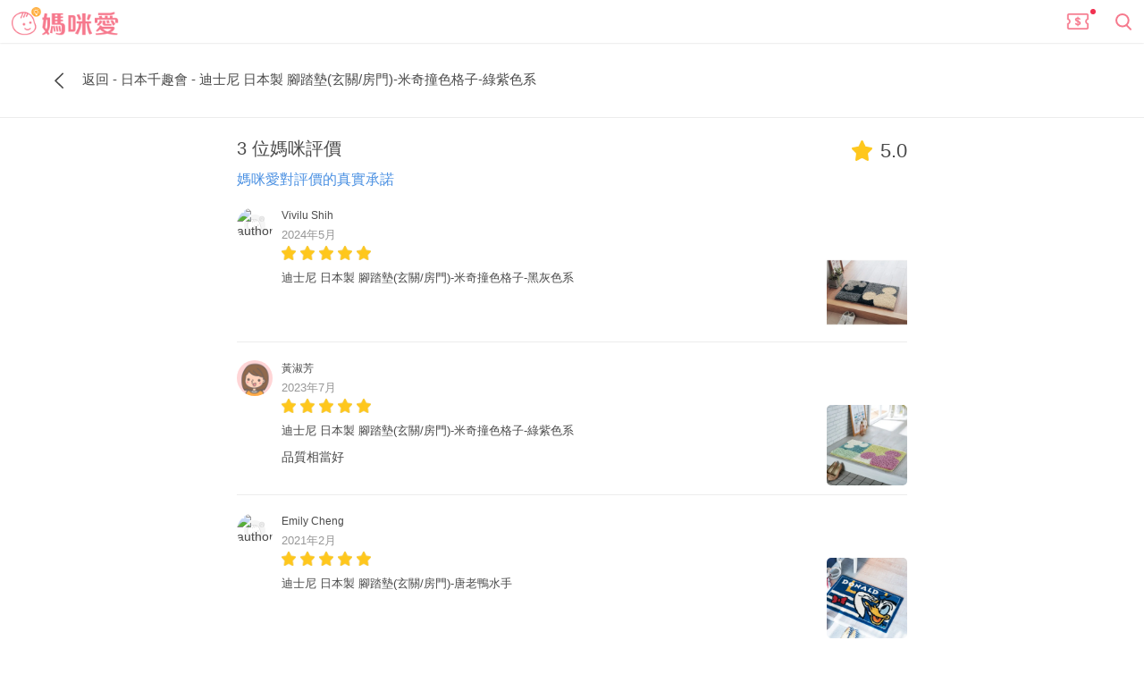

--- FILE ---
content_type: text/html; charset=utf-8
request_url: https://mamilove.com.tw/market/264221/review
body_size: 16813
content:
<!doctype html>
<html data-n-head-ssr lang="zh-TW" data-n-head="%7B%22lang%22:%7B%22ssr%22:%22zh-TW%22%7D%7D">
  <head >
    <title>日本千趣會 - 迪士尼 日本製 腳踏墊(玄關/房門)-米奇撞色格子-綠紫色系｜使用者評論、評價、開箱文購買心得｜媽咪愛</title><meta data-n-head="ssr" charset="utf-8"><meta data-n-head="ssr" name="viewport" content="width=device-width, initial-scale=1, user-scalable=no"><meta data-n-head="ssr" data-hid="og:site_name" property="og:site_name" content="媽咪愛 | 新手爸媽諮詢站&amp;嬰兒用品團購推薦"><meta data-n-head="ssr" data-hid="og:type" property="og:type" content="website"><meta data-n-head="ssr" data-hid="og:locale" property="og:locale" content="zh_TW"><meta data-n-head="ssr" data-hid="robots" name="robots" content="all"><meta data-n-head="ssr" property="al:android:url" content="mamilove://market/264221/review"><meta data-n-head="ssr" property="al:android:app_name" content="MamiLove"><meta data-n-head="ssr" property="al:android:package" content="tw.com.mamilove.mamilove"><meta data-n-head="ssr" property="al:web:url" content="https://mamilove.com.tw/market/264221/review"><meta data-n-head="ssr" property="al:ios:url" content="mamilove://market/264221/review"><meta data-n-head="ssr" property="al:ios:app_store_id" content="963054554"><meta data-n-head="ssr" property="al:ios:app_name" content="MamiLove"><meta data-n-head="ssr" data-hid="description" name="description" content="大家對日本千趣會 - 迪士尼 日本製 腳踏墊(玄關/房門)-米奇撞色格子-綠紫色系的購物評價；黃淑芳：品質相當好。"><meta data-n-head="ssr" data-hid="og:url" property="og:url" content="https://mamilove.com.tw/market/264221/review"><meta data-n-head="ssr" data-hid="og:title" property="og:title" content="日本千趣會 - 迪士尼 日本製 腳踏墊(玄關/房門)-米奇撞色格子-綠紫色系｜使用者評論、評價、開箱文購買心得｜媽咪愛"><meta data-n-head="ssr" data-hid="og:description" property="og:description" content="大家對日本千趣會 - 迪士尼 日本製 腳踏墊(玄關/房門)-米奇撞色格子-綠紫色系的購物評價；黃淑芳：品質相當好。"><meta data-n-head="ssr" data-hid="og:image" property="og:image" content="https://cdn-thumbnail.mamilove.com.tw/Y4hdsrF3kx0ROAp8w8aG_lRlav0=/500x500/https://images.mamilove.com.tw/origin/item/264221-7a04bd9a55-1586330807.jpg"><meta data-n-head="ssr" data-hid="og:image:type" property="og:image:type" content="image/jpg"><meta data-n-head="ssr" data-hid="og:image:width" property="og:image:width" content="500"><meta data-n-head="ssr" data-hid="og:image:height" property="og:image:height" content="500"><meta data-n-head="ssr" data-hid="fb:app_id" property="fb:app_id" content="465682566845034"><meta data-n-head="ssr" data-hid="fb:admins" property="fb:admins" content="217752"><meta data-n-head="ssr" data-hid="fb:pages-0" property="fb:pages" content="519226514857822"><meta data-n-head="ssr" data-hid="fb:pages-1" property="fb:pages" content="1509619446018853"><meta data-n-head="ssr" data-hid="fb:pages-2" property="fb:pages" content="241493959328105"><meta data-n-head="ssr" data-hid="fb:pages-3" property="fb:pages" content="194539767698368"><meta data-n-head="ssr" data-hid="fb:pages-4" property="fb:pages" content="514942782003630"><link data-n-head="ssr" rel="icon" href="https://cdn-images.mamilove.com.tw/images/favicon.ico"><link data-n-head="ssr" rel="canonical" href="https://mamilove.com.tw/market/264221/review"><script data-n-head="ssr" type="application/ld+json">[]</script><script data-n-head="ssr" type="application/ld+json">
      {
        "@context": "http://schema.org",
        "@type": "Organization",
        "name": "媽咪愛",
        "url": "https://mamilove.com.tw/mall/all",
        "logo": "https://cdn-images.mamilove.com.tw/static/logo_2020.png",
        "address": {
            "@type": "PostalAddress",
            "streetAddress": "大安區敦化南路二段105號15樓",
            "addressLocality": "台北市",
            "addressRegion": "",
            "postalCode": "100",
            "addressCountry": "Taiwan"
        },
        "contactPoint": {
            "@type": "ContactPoint",
            "telephone": "+886-2-2365-9979",
            "contactType": "customer support"
        },
        "sameAs": [
            "https://www.facebook.com/mamilovebuy",
            "https://www.facebook.com/mamilove.com.tw",
            "https://www.facebook.com/groups/1814241938647135",
            "https://page.line.me/eut4234z?openQrModal=true",
            "https://www.instagram.com/mamilove_tw/"
        ]
      }
    </script><link rel="preload" href="https://files.mamilove.com.tw/front/release/00c1aa5.js" as="script"><link rel="preload" href="https://files.mamilove.com.tw/front/release/0a6f961.js" as="script"><link rel="preload" href="https://files.mamilove.com.tw/front/release/93ccdc1.js" as="script"><link rel="preload" href="https://files.mamilove.com.tw/front/release/bcb5b22.js" as="script"><link rel="preload" href="https://files.mamilove.com.tw/front/release/5fe6a75.js" as="script"><link rel="preload" href="https://files.mamilove.com.tw/front/release/6fa3e88.js" as="script"><link rel="preload" href="https://files.mamilove.com.tw/front/release/37fe51d.js" as="script"><link rel="preload" href="https://files.mamilove.com.tw/front/release/0c61d61.js" as="script"><style data-vue-ssr-id="47532190:0 0fd8180a:0 408109de:0 5a5799ad:0 30d1ec50:0 e6e5edfc:0 d37cc5b8:0 762738e4:0 f4ae81a4:0 59d2cab3:0 03130d11:0 d9c5267a:0 7aca5b66:0 327b8f38:0 7682d13c:0 0bc86aba:0 e4d43420:0 43fcc610:0 3804e548:0 72d35586:0 12131d9a:0 197e2725:0 28247c4c:0 70bb7afa:0 1b600d66:0 c53dc034:0 305b8ee6:0">*{-webkit-box-sizing:border-box;box-sizing:border-box;-webkit-box-shadow:none;box-shadow:none;background-image:none;outline:none;tap-highlight-color:rgba(0,0,0,0)}body,html{-webkit-tap-highlight-color:rgba(0,0,0,0);font-size:14px;margin:0;padding:0;font-family:"helvetica","Arial","微軟正黑體","Microsoft JhengHei",sans-serif;overflow-x:hidden;-webkit-font-smoothing:antialiased;-webkit-text-size-adjust:100%;-ms-text-size-adjust:100%;text-size-adjust:100%;color:#4a4a4a;line-height:1.42857143}::-webkit-input-placeholder{font-size:14px}::-moz-placeholder{font-size:14px}:-ms-input-placeholder{font-size:14px}::-ms-input-placeholder{font-size:14px}::placeholder,button{font-size:14px}table{border-collapse:collapse;border-spacing:0}a{text-decoration:none}a:focus,a:hover{text-decoration:none}img{vertical-align:middle}hr,img{border:0}hr{margin-top:20px;margin-bottom:20px;border-top:1px solid #eee}h1{font-weight:500}.mamilove-title{position:absolute;z-index:-1;margin:0;pointer-events:none;color:rgba(0,0,0,0)}h2{font-weight:400;font-size:14px;margin:0;padding:0}input{font-family:inherit;font-size:inherit;line-height:inherit}input[type=search]{-webkit-appearance:none}*,:after,:before{-webkit-box-sizing:border-box;box-sizing:border-box}
lite-youtube{background-color:#000;position:relative;display:block;contain:content;background-position:50%;background-size:cover;cursor:pointer;max-width:720px}lite-youtube:before{content:"";display:block;position:absolute;top:0;background-image:url([data-uri]);background-position:top;background-repeat:repeat-x;height:60px;padding-bottom:50px;width:100%;-webkit-transition:all .2s cubic-bezier(0,0,.2,1);-o-transition:all .2s cubic-bezier(0,0,.2,1);transition:all .2s cubic-bezier(0,0,.2,1)}lite-youtube:after{content:"";display:block;padding-bottom:56.25%}lite-youtube>iframe{width:100%;height:100%;position:absolute;top:0;left:0;border:0}lite-youtube>.lty-playbtn{display:block;width:68px;height:48px;position:absolute;cursor:pointer;-webkit-transform:translate3d(-50%,-50%,0);transform:translate3d(-50%,-50%,0);top:50%;left:50%;z-index:1;background-color:rgba(0,0,0,0);background-image:url('data:image/svg+xml;utf8,<svg xmlns="http://www.w3.org/2000/svg" viewBox="0 0 68 48"><path d="M66.52 7.74c-.78-2.93-2.49-5.41-5.42-6.19C55.79.13 34 0 34 0S12.21.13 6.9 1.55c-2.93.78-4.63 3.26-5.42 6.19C.06 13.05 0 24 0 24s.06 10.95 1.48 16.26c.78 2.93 2.49 5.41 5.42 6.19C12.21 47.87 34 48 34 48s21.79-.13 27.1-1.55c2.93-.78 4.64-3.26 5.42-6.19C67.94 34.95 68 24 68 24s-.06-10.95-1.48-16.26z" fill="red"/><path d="M45 24 27 14v20" fill="white"/></svg>');-webkit-filter:grayscale(100%);filter:grayscale(100%);-webkit-transition:-webkit-filter .1s cubic-bezier(0,0,.2,1);transition:-webkit-filter .1s cubic-bezier(0,0,.2,1);-o-transition:filter .1s cubic-bezier(0,0,.2,1);transition:filter .1s cubic-bezier(0,0,.2,1);transition:filter .1s cubic-bezier(0,0,.2,1),-webkit-filter .1s cubic-bezier(0,0,.2,1);border:none}lite-youtube .lty-playbtn:focus,lite-youtube:hover>.lty-playbtn{-webkit-filter:none;filter:none}lite-youtube.lyt-activated{cursor:unset}lite-youtube.lyt-activated:before,lite-youtube.lyt-activated>.lty-playbtn{opacity:0;pointer-events:none}.lyt-visually-hidden{clip:rect(0 0 0 0);-webkit-clip-path:inset(50%);clip-path:inset(50%);height:1px;overflow:hidden;position:absolute;white-space:nowrap;width:1px}
.PopupShadow{position:fixed;left:0;top:0;width:100%;height:100%}.PopupShadow-enter{-webkit-animation:popup-shadow-in .2s ease;animation:popup-shadow-in .2s ease}.PopupShadow-leave{-webkit-animation:popup-shadow-out .2s ease forwards;animation:popup-shadow-out .2s ease forwards}@-webkit-keyframes popup-shadow-in{0%{opacity:0}}@keyframes popup-shadow-in{0%{opacity:0}}@-webkit-keyframes popup-shadow-out{to{opacity:0}}@keyframes popup-shadow-out{to{opacity:0}}
.progress[data-v-2cb9c6d4]{position:fixed;top:0;left:0;right:0;height:4px;width:0;-webkit-transition:width .2s,opacity .65s;-o-transition:width .2s,opacity .65s;transition:width .2s,opacity .65s;opacity:1;z-index:999999}
.MallLayout[data-v-2c77ac9a]{min-height:700px}
.page-enter-active,.page-leave-active{-webkit-transition:opacity .15s;-o-transition:opacity .15s;transition:opacity .15s}.page-enter,.page-leave-active{opacity:0}.fade-enter-active,.fade-leave-active{-webkit-transition:opacity .15s;-o-transition:opacity .15s;transition:opacity .15s}.fade-enter,.fade-leave-active{opacity:0}
.SmartBanner[data-v-2ae5fbc5]{display:table;width:100%;background-color:rgba(0,0,0,.6);color:#fff;padding:10px 0}@media(min-width:1200px){.SmartBanner[data-v-2ae5fbc5]{display:none}}.SmartBanner>.block[data-v-2ae5fbc5]{display:table-cell;vertical-align:middle}.close[data-v-2ae5fbc5]{width:28px;padding:0 2px}.close[data-v-2ae5fbc5] svg{fill:#ddd;width:24px;height:24px}.content[data-v-2ae5fbc5]{padding-right:5px;max-width:calc(100vw - 113px);white-space:nowrap}.content .icon[data-v-2ae5fbc5]{display:inline-block;vertical-align:middle;width:48px}.content .icon img[data-v-2ae5fbc5]{width:48px;height:48px}.content .body[data-v-2ae5fbc5]{display:inline-block;vertical-align:middle;padding-left:5px;width:calc(100% - 48px)}.content .body .text[data-v-2ae5fbc5]{-o-text-overflow:ellipsis;text-overflow:ellipsis;overflow:hidden}.content .star[data-v-2ae5fbc5]{padding-top:2px;font-size:12px}.content .star img[data-v-2ae5fbc5]{width:70px}.action[data-v-2ae5fbc5]{width:85px;padding-right:5px}.action .button[data-v-2ae5fbc5]{color:#fff;font-weight:500;padding:4px 9px;border-radius:13px;text-align:center;background-color:#f6798d;line-height:1.4em}
svg[data-v-eb3a16ec]{width:100%;height:100%}
header[data-v-134b96ba]{-webkit-box-pack:justify;-ms-flex-pack:justify;justify-content:space-between;height:48px;width:100%;-webkit-box-shadow:0 0 2px 0 rgba(0,0,0,.2);box-shadow:0 0 2px 0 rgba(0,0,0,.2);z-index:1000;position:relative}.actions[data-v-134b96ba],header[data-v-134b96ba]{display:-webkit-box;display:-ms-flexbox;display:flex;-webkit-box-align:center;-ms-flex-align:center;align-items:center}.logo[data-v-134b96ba]{padding-left:13px}.logo img[data-v-134b96ba]{height:auto;width:120px}.dot[data-v-134b96ba]{color:#fff;background-color:#f13150;width:16px;height:16px;border-radius:100%;font-size:12px;line-height:16px;text-align:center}.coupon-dot[data-v-134b96ba]{position:absolute;top:1px;right:-9px}.coupon-dot .text[data-v-134b96ba]{-webkit-transform:scale(.85);-ms-transform:scale(.85);transform:scale(.85)}.coupon[data-v-134b96ba]{position:relative;width:26px;margin-right:26px}.coupon img[data-v-134b96ba]{width:100%}.coupon.not-logged-in[data-v-134b96ba]:before{content:"";width:6px;height:6px;border-radius:50%;background-color:#f13150;position:absolute;top:-1px;right:-7px}
.head[data-v-8335260c]{max-width:1200px;margin:0 auto}.ReviewPage .ReviewPage__title[data-v-8335260c]{font-size:18px;color:#4a4a4a;margin-top:10px}@media(min-width:767px){.ReviewPage .ReviewPage__title[data-v-8335260c]{margin-top:20px;font-size:22px}}.ReviewPage__deadline[data-v-8335260c]{padding-top:5px}.ReviewPage__deadline .time[data-v-8335260c]{color:#f6798d}.summary[data-v-8335260c]{max-width:780px;margin:0 auto;padding:10px 0 20px}.body[data-v-8335260c]{border-top:1px solid rgba(74,74,74,.1)}.body .section[data-v-8335260c]{padding:0 15px;max-width:780px;margin:0 auto}.divider[data-v-8335260c]{width:100%;height:10px;background-color:#fafafa;margin-bottom:15px}@media(min-width:900px){.divider[data-v-8335260c]{display:none}}
.action[data-v-177926d8]{padding-right:15px}.action img[data-v-177926d8]{width:22px}@media(max-width:991px){.action[data-v-177926d8]{padding-right:5px}.action img[data-v-177926d8]{width:18px}}.title[data-v-177926d8]{color:#4a4a4a}.HeadAction[data-v-177926d8]{display:-webkit-box;display:-ms-flexbox;display:flex;font-size:15px;font-weight:500;padding:30px 15px}@media(max-width:991px){.HeadAction[data-v-177926d8]{padding:15px}}
.Summary[data-v-48c401ce]{display:-webkit-box;display:-ms-flexbox;display:flex}.main[data-v-48c401ce]{-webkit-box-flex:1;-ms-flex:1 1 100%;flex:1 1 100%;min-width:0}.rating[data-v-48c401ce]{-webkit-box-flex:0;-ms-flex:0 0 100px;flex:0 0 100px;min-width:0;padding-top:15px;display:-webkit-box;display:-ms-flexbox;display:flex;-webkit-box-pack:end;-ms-flex-pack:end;justify-content:flex-end}.rating .text[data-v-48c401ce]{padding-left:5px;font-size:22px;font-weight:500;line-height:23px}.title[data-v-48c401ce]{font-size:20px;font-weight:500;color:#4a4a4a;padding:10px 0}.commitment[data-v-48c401ce]{cursor:pointer;display:inline-block;font-size:16px;color:#4a90e2;position:relative}
.RatingStars[data-v-7e040f62]{position:relative;white-space:nowrap;overflow:hidden}.yang[data-v-7e040f62]{position:relative;z-index:1}img[data-v-7e040f62]{display:inline-block}.yin[data-v-7e040f62]{position:absolute;left:0;top:0}
.partial-cover-panel-enter-active[data-v-14416c24]{-webkit-animation:modal-fade-up-in--desktop-data-v-14416c24 .3s!important;animation:modal-fade-up-in--desktop-data-v-14416c24 .3s!important}@media screen and (max-width:992px){.partial-cover-panel-enter-active[data-v-14416c24]{-webkit-animation:modal-fade-up-in--mobile-data-v-14416c24 .25s!important;animation:modal-fade-up-in--mobile-data-v-14416c24 .25s!important}}.partial-cover-panel-leave-active[data-v-14416c24]{-webkit-animation:modal-fade-up-out--desktop-data-v-14416c24 .3s!important;animation:modal-fade-up-out--desktop-data-v-14416c24 .3s!important}@media screen and (max-width:992px){.partial-cover-panel-leave-active[data-v-14416c24]{-webkit-animation:modal-fade-up-out--mobile-data-v-14416c24 .25s!important;animation:modal-fade-up-out--mobile-data-v-14416c24 .25s!important}}@-webkit-keyframes modal-fade-up-in--desktop-data-v-14416c24{0%{opacity:0}to{opacity:1}}@keyframes modal-fade-up-in--desktop-data-v-14416c24{0%{opacity:0}to{opacity:1}}@-webkit-keyframes modal-fade-up-out--desktop-data-v-14416c24{0%{opacity:1}to{opacity:0}}@keyframes modal-fade-up-out--desktop-data-v-14416c24{0%{opacity:1}to{opacity:0}}@-webkit-keyframes modal-fade-up-in--mobile-data-v-14416c24{0%{-webkit-transform:translateY(100%);transform:translateY(100%);opacity:0}to{-webkit-transform:translate(0);transform:translate(0);opacity:1}}@keyframes modal-fade-up-in--mobile-data-v-14416c24{0%{-webkit-transform:translateY(100%);transform:translateY(100%);opacity:0}to{-webkit-transform:translate(0);transform:translate(0);opacity:1}}@-webkit-keyframes modal-fade-up-out--mobile-data-v-14416c24{0%{-webkit-transform:translate(0);transform:translate(0);opacity:1}to{-webkit-transform:translateY(100%);transform:translateY(100%);opacity:0}}@keyframes modal-fade-up-out--mobile-data-v-14416c24{0%{-webkit-transform:translate(0);transform:translate(0);opacity:1}to{-webkit-transform:translateY(100%);transform:translateY(100%);opacity:0}}.ReviewCommitmentModal__body[data-v-14416c24]{padding:25px;cursor:default}@media(max-width:991px){.ReviewCommitmentModal__body[data-v-14416c24]{-webkit-box-shadow:inset 0 0 4px 0 rgba(0,0,0,.12);box-shadow:inset 0 0 4px 0 rgba(0,0,0,.12)}}.ReviewCommitmentModal__head[data-v-14416c24]{font-size:24px;font-weight:500;margin-bottom:30px;text-align:center}.ReviewCommitmentModal__title[data-v-14416c24]{font-size:15px;font-weight:500;margin-bottom:5px;color:#4a4a4a}.ReviewCommitmentModal__content[data-v-14416c24]{color:#979797;font-size:16px;white-space:normal;font-weight:400}.ReviewCommitmentModal__content[data-v-14416c24]:not(:last-child){margin:0 auto 20px}.ReviewCommitmentModal__button[data-v-14416c24]{display:inline-block;line-height:1;white-space:nowrap;cursor:pointer;-webkit-appearance:none;text-align:center;-webkit-box-sizing:border-box;box-sizing:border-box;outline:none;margin:0;-webkit-transition:.1s;-o-transition:.1s;transition:.1s;-webkit-user-select:none;-moz-user-select:none;-ms-user-select:none;user-select:none;font-weight:500;font-size:16px;border-radius:5px;padding:15px 16px;color:#fff;border:1px solid #f6798d;background-color:#f6798d;width:100%}.ReviewCommitmentModal__button[data-v-14416c24]:active{outline:none}.ReviewCommitmentModal__button[data-v-14416c24]::-moz-focus-inner{border:0}.ReviewCommitmentModal__button[disabled][data-v-14416c24],.ReviewCommitmentModal__button[disabled][data-v-14416c24]:focus,.ReviewCommitmentModal__button[disabled][data-v-14416c24]:hover{cursor:not-allowed;background-image:none}.ReviewCommitmentModal__button>img[data-v-14416c24]{pointer-events:none}.ReviewCommitmentModal__button[data-v-14416c24]:focus{color:#fff;border-color:#f894a4;background-color:#f894a4}@media(hover:hover){.ReviewCommitmentModal__button[data-v-14416c24]:hover{color:#fff;border-color:#f894a4;background-color:#f894a4}}.ReviewCommitmentModal__button[data-v-14416c24]:active{color:#fff;border-color:#dd6d7f;background-color:#dd6d7f}.ReviewCommitmentModal__button[disabled][data-v-14416c24],.ReviewCommitmentModal__button[disabled][data-v-14416c24]:active,.ReviewCommitmentModal__button[disabled][data-v-14416c24]:focus,.ReviewCommitmentModal__button[disabled][data-v-14416c24]:hover{color:#fff;border-color:#fbbcc6;background-color:#fbbcc6}.ReviewCommitmentModal__desktop-modal[data-v-14416c24]{position:absolute;padding-top:5px;z-index:1001}.ReviewCommitmentModal__desktop-modal .wrapper[data-v-14416c24]{width:375px;background-color:#fff;-webkit-box-shadow:0 2px 8px 0 rgba(0,0,0,.2);box-shadow:0 2px 8px 0 rgba(0,0,0,.2);border-radius:10px;cursor:text}.ReviewCommitmentModal__desktop-modal.isEnsure[data-v-14416c24]{right:0}.ReviewCommitmentModal__desktop-modal.isEnsure .wrapper[data-v-14416c24]{width:900px}
.BaseModal[data-v-3325d308]{position:fixed;top:0;right:0;bottom:0;left:0;overflow:auto;margin:0}.BaseModal__fade-enter-active[data-v-3325d308]{-webkit-animation:modal-fade-data-v-3325d308 .3s;animation:modal-fade-data-v-3325d308 .3s}.BaseModal__fade-leave-active[data-v-3325d308]{animation:modal-fade-data-v-3325d308 .3s reverse}@-webkit-keyframes modal-fade-data-v-3325d308{0%{-webkit-transform:translate3d(0,-20px,0);transform:translate3d(0,-20px,0);opacity:0}to{-webkit-transform:translateZ(0);transform:translateZ(0);opacity:1}}@keyframes modal-fade-data-v-3325d308{0%{-webkit-transform:translate3d(0,-20px,0);transform:translate3d(0,-20px,0);opacity:0}to{-webkit-transform:translateZ(0);transform:translateZ(0);opacity:1}}
.PanelContainer[data-v-7936095e]{position:absolute;left:0;right:0;bottom:0;min-height:100px;background-color:#fff;border-radius:10px;border-bottom-left-radius:0;border-bottom-right-radius:0;overflow:hidden;max-height:calc(100% - 60px);display:-webkit-box;display:-ms-flexbox;display:flex;-webkit-box-orient:horizontal;-webkit-box-direction:normal;-ms-flex-direction:row;flex-direction:row}.PanelContainer .PanelContainer__content[data-v-7936095e]{-webkit-box-flex:1;-ms-flex:1 0 100%;flex:1 0 100%;min-width:0;min-height:0}.PanelContainer .PanelContainer__content .PanelContainer__header[data-v-7936095e]{display:-webkit-box;display:-ms-flexbox;display:flex;-webkit-box-orient:horizontal;-webkit-box-direction:normal;-ms-flex-direction:row;flex-direction:row;-webkit-box-align:center;-ms-flex-align:center;align-items:center;-webkit-box-pack:center;-ms-flex-pack:center;justify-content:center;height:40px;position:relative}.PanelContainer .PanelContainer__content .PanelContainer__header .PanelContainer__title[data-v-7936095e]{-webkit-box-flex:1;-ms-flex:1;flex:1;font-size:16px;font-weight:500;color:#4a4a4a;text-align:center}.PanelContainer .PanelContainer__content .PanelContainer__header .PanelContainer__actions[data-v-7936095e]{position:absolute;right:5px;top:4px}.PanelContainer .PanelContainer__content .PanelContainer__header .PanelContainer__actions .PanelContainer__close-btn[data-v-7936095e]{display:inline-block;line-height:1;white-space:nowrap;cursor:pointer;-webkit-appearance:none;text-align:center;-webkit-box-sizing:border-box;box-sizing:border-box;outline:none;margin:0;-webkit-transition:.1s;-o-transition:.1s;transition:.1s;-webkit-user-select:none;-moz-user-select:none;-ms-user-select:none;user-select:none;font-weight:500;border:1px solid rgba(0,0,0,0);background-color:rgba(0,0,0,0);font-size:16px;border-radius:32px;padding:5px}.PanelContainer .PanelContainer__content .PanelContainer__header .PanelContainer__actions .PanelContainer__close-btn[data-v-7936095e]:active{outline:none}.PanelContainer .PanelContainer__content .PanelContainer__header .PanelContainer__actions .PanelContainer__close-btn[data-v-7936095e]::-moz-focus-inner{border:0}.PanelContainer .PanelContainer__content .PanelContainer__header .PanelContainer__actions .PanelContainer__close-btn[disabled][data-v-7936095e],.PanelContainer .PanelContainer__content .PanelContainer__header .PanelContainer__actions .PanelContainer__close-btn[disabled][data-v-7936095e]:focus,.PanelContainer .PanelContainer__content .PanelContainer__header .PanelContainer__actions .PanelContainer__close-btn[disabled][data-v-7936095e]:hover{cursor:not-allowed;background-image:none}.PanelContainer .PanelContainer__content .PanelContainer__header .PanelContainer__actions .PanelContainer__close-btn>img[data-v-7936095e]{pointer-events:none}.PanelContainer .PanelContainer__content .PanelContainer__header .PanelContainer__actions .PanelContainer__close-btn[data-v-7936095e]:focus{color:#fff;border-color:#f7f7f7;background-color:#f7f7f7}@media(hover:hover){.PanelContainer .PanelContainer__content .PanelContainer__header .PanelContainer__actions .PanelContainer__close-btn[data-v-7936095e]:hover{color:#fff;border-color:#f7f7f7;background-color:#f7f7f7}}.PanelContainer .PanelContainer__content .PanelContainer__header .PanelContainer__actions .PanelContainer__close-btn[data-v-7936095e]:active{color:#fff;border-color:#dedede;background-color:#dedede}.PanelContainer .PanelContainer__content .PanelContainer__header .PanelContainer__actions .PanelContainer__close-btn[disabled][data-v-7936095e],.PanelContainer .PanelContainer__content .PanelContainer__header .PanelContainer__actions .PanelContainer__close-btn[disabled][data-v-7936095e]:active,.PanelContainer .PanelContainer__content .PanelContainer__header .PanelContainer__actions .PanelContainer__close-btn[disabled][data-v-7936095e]:focus,.PanelContainer .PanelContainer__content .PanelContainer__header .PanelContainer__actions .PanelContainer__close-btn[disabled][data-v-7936095e]:hover{color:#fafafa;border-color:#fdfdfd;background-color:#fefefe}.PanelContainer .PanelContainer__content .PanelContainer__header .PanelContainer__actions .PanelContainer__close-btn>img[data-v-7936095e]{width:20px;height:20px}.PanelContainer .PanelContainer__content .PanelContainer__body[data-v-7936095e]{position:relative;height:calc(100% - 40px)}
.shimmer[data-v-bff00674]{margin:15px 0 25px}
.BroadReviewCardList .card[data-v-65b122de]{color:#4a4a4a}.BroadReviewCardList .card:not(:last-child)>*[data-v-65b122de]{margin-bottom:20px;border-bottom:1px solid rgba(74,74,74,.1)}
.SimplePopupGalleryList[data-v-23ab6d49]{position:relative}.SimplePopupGalleryList.zoom-down-cursor[data-v-23ab6d49]{cursor:-webkit-zoom-out;cursor:zoom-out}.cover[data-v-23ab6d49]{height:100vh;width:100vw;background-color:rgba(0,0,0,.5);position:fixed;top:0;z-index:1001;left:0}.fade-enter-active[data-v-23ab6d49],.fade-leave-active[data-v-23ab6d49]{-webkit-transition:opacity .25s;-o-transition:opacity .25s;transition:opacity .25s}.fade-leave-active .cover-close[data-v-23ab6d49]{display:none}.fade-enter[data-v-23ab6d49],.fade-leave-to[data-v-23ab6d49]{opacity:0}
.ReviewListCard[data-v-d21737f6]{display:-webkit-box;display:-ms-flexbox;display:flex;min-height:134px;padding-bottom:10px}.ReviewListCard .left[data-v-d21737f6]{width:60px}.ReviewListCard:hover .title[data-v-d21737f6]{color:#f6798d}.head .head-img[data-v-d21737f6]{display:none}@media(max-width:991px){.head[data-v-d21737f6]{display:-webkit-box;display:-ms-flexbox;display:flex}.head>*[data-v-d21737f6]{-webkit-box-flex:50%;-ms-flex:50%;flex:50%}.head .head-left[data-v-d21737f6]{-webkit-box-flex:1;-ms-flex:1 1 100%;flex:1 1 100%}.head .head-right[data-v-d21737f6]{-webkit-box-flex:0;-ms-flex:0 0 80px;flex:0 0 80px;min-width:0;padding-top:40px}.head .head-img[data-v-d21737f6]{display:block}.head .head-img img[data-v-d21737f6]{margin-top:40px;width:80px;height:80px;border-radius:5px}}.author-avatar[data-v-d21737f6]{margin-right:5px}.author-avatar img[data-v-d21737f6]{border-radius:100%;overflow:hidden;width:40px;height:40px}.body[data-v-d21737f6]{-webkit-box-flex:100%;-ms-flex:100%;flex:100%}.body .rating[data-v-d21737f6]{margin-bottom:10px}.body .content[data-v-d21737f6]{padding-right:25px}@media(max-width:991px){.body .content[data-v-d21737f6]{margin-left:0;padding-right:0}}.side-img[data-v-d21737f6]{-webkit-box-flex:0;-ms-flex:0 0 90px;flex:0 0 90px;overflow:hidden;margin-top:50px}@media(max-width:991px){.side-img[data-v-d21737f6]{display:none}}.title[data-v-d21737f6]{font-size:13px;color:#4a4a4a;font-weight:500;margin-bottom:10px;margin-right:10px}.reply[data-v-d21737f6]{margin-top:25px}@media(max-width:991px){.reply[data-v-d21737f6]{margin-top:0}}.indent[data-v-d21737f6]{margin-left:50px}@media(max-width:991px){.comment[data-v-d21737f6]{padding:15px 0 10px}}
.author[data-v-562a55c6]{display:-webkit-box;display:-ms-flexbox;display:flex}.author .nickname[data-v-562a55c6]{font-size:12px;padding-left:5px}.author-avatar[data-v-562a55c6]{margin-right:5px;border-radius:100%;overflow:hidden}.author-info[data-v-562a55c6]{-ms-flex-wrap:wrap;flex-wrap:wrap;display:-webkit-box;display:-ms-flexbox;display:flex;-webkit-box-align:center;-ms-flex-align:center;align-items:center}.author-info>*[data-v-562a55c6]{-webkit-box-flex:1;-ms-flex:1 1 100%;flex:1 1 100%}.date[data-v-562a55c6]{padding:3px 0 0 5px;font-size:13px;color:#979797}
.BaseLazyImage[data-v-1117fa2c]{position:relative;width:100%;height:100%;overflow:hidden}.BaseLazyImage.placeholder-img[data-v-1117fa2c]{background-image:url(https://files.mamilove.com.tw/front/release/img/ic-placeholder.bdb3cb5.svg);background-position:50%;background-repeat:no-repeat;background-size:83px}.BaseLazyImage.placeholder-img.small-img[data-v-1117fa2c]{background-image:url(https://files.mamilove.com.tw/front/release/img/ic-placeholder-small.fcdf437.svg);background-size:30px}.img[data-v-1117fa2c]{position:absolute;top:0;left:0;width:100%;height:100%}.img__center[data-v-1117fa2c]{top:50%;left:50%;-webkit-transform:translate(-50%,-50%);-ms-transform:translate(-50%,-50%);transform:translate(-50%,-50%)}.img__ignorePlaceholder[data-v-1117fa2c]{position:static}
.SimplePopupGalleryImage__image[data-v-19ccf59c]{background-position:50%;background-size:cover;height:168px;overflow:hidden;background-size:contain;background-repeat:no-repeat}
@-webkit-keyframes shim-data-v-1cbf00e7{0%{background-position:-500px 0}to{background-position:500px 0}}@keyframes shim-data-v-1cbf00e7{0%{background-position:-500px 0}to{background-position:500px 0}}.shimmer__block[data-v-1cbf00e7]{background:-webkit-gradient(linear,left top,right top,color-stop(8%,#f1f3f5),color-stop(18%,#e2e6ea),color-stop(33%,#f1f3f5));background:-o-linear-gradient(left,#f1f3f5 8%,#e2e6ea 18%,#f1f3f5 33%);background:linear-gradient(90deg,#f1f3f5 8%,#e2e6ea 18%,#f1f3f5 33%);background-size:800px 100px;background-position:0 0;-webkit-animation:shim-data-v-1cbf00e7 1s linear infinite;animation:shim-data-v-1cbf00e7 1s linear infinite;height:15px;margin:10px 0;max-width:120px}.shimmer__block.size--md[data-v-1cbf00e7]{max-width:140px}.shimmer__block.size--lg[data-v-1cbf00e7]{max-width:230px}.shimmer__block.size--xl[data-v-1cbf00e7]{max-width:290px}.shimmer__block.type--avatar[data-v-1cbf00e7]{width:42px;height:42px;border-radius:100%}.ReviewCardShimmer[data-v-1cbf00e7]{display:-webkit-box;display:-ms-flexbox;display:flex}.left[data-v-1cbf00e7]{-webkit-box-flex:0;-ms-flex:0 0 52px;flex:0 0 52px}.right[data-v-1cbf00e7]{-webkit-box-flex:1;-ms-flex:1;flex:1}.filler[data-v-1cbf00e7]{height:5px;content:" "}
.GoTopButton[data-v-3622c308]{height:40px;width:40px;background-image:url(https://cdn-images.mamilove.com.tw/images/event/2017-exhibition/gotop.svg);background-repeat:no-repeat;background-size:cover;position:fixed;right:5px;bottom:55px;z-index:99;-webkit-transition:opacity .5s;-o-transition:opacity .5s;transition:opacity .5s}@media(min-width:1200px){.GoTopButton[data-v-3622c308]{display:none}}
#ml-footer[data-v-095b6e6b]{background-color:#fff;padding:36px 0 22px;color:#4a4a4a;max-width:1120px;margin:0 auto 15px}@media screen and (max-width:992px){#ml-footer[data-v-095b6e6b]{height:auto;padding:32px 20px 100px}}#ml-footer li[data-v-095b6e6b],#ml-footer ul[data-v-095b6e6b]{margin:0;padding:0;list-style:none}#ml-footer a[data-v-095b6e6b]{color:#4a4a4a;-webkit-transition:color .25s;-o-transition:color .25s;transition:color .25s}#ml-footer a[data-v-095b6e6b]:active,#ml-footer a[data-v-095b6e6b]:focus,#ml-footer a[data-v-095b6e6b]:hover{color:#f6798d}.ml-footer-wrapper[data-v-095b6e6b]{display:-webkit-box;display:-ms-flexbox;display:flex;-webkit-box-pack:justify;-ms-flex-pack:justify;justify-content:space-between}@media screen and (max-width:992px){.ml-footer-wrapper[data-v-095b6e6b]{-webkit-box-orient:vertical;-webkit-box-direction:normal;-ms-flex-direction:column;flex-direction:column;width:100%;padding-bottom:10px}}.ml-footer-section[data-v-095b6e6b]{float:left}@media screen and (max-width:992px){.ml-footer-section[data-v-095b6e6b]{margin-bottom:32px}}.ml-footer-section .item[data-v-095b6e6b]{line-height:1.8em;font-size:13px}.ml-footer-section .app-download-btn[data-v-095b6e6b]{display:-webkit-box;display:-ms-flexbox;display:flex;-webkit-box-align:center;-ms-flex-align:center;align-items:center;cursor:pointer;border:none;font-size:15px;margin-bottom:18px;padding:4px 12px;border-radius:12px 4px;background:#f6798d}.ml-footer-section .app-download-btn .text[data-v-095b6e6b]{padding-left:2px;color:#fff;font-family:"PingFang TC";font-size:14px;font-style:normal;font-weight:500;line-height:normal;letter-spacing:.2px}@media screen and (max-width:992px){.mobile-app[data-v-095b6e6b]{display:block;-webkit-box-flex:0;-ms-flex:0 0 auto;flex:0 0 auto}.mobile-app .title[data-v-095b6e6b]{display:-webkit-box;display:-ms-flexbox;display:flex;-webkit-box-align:center;-ms-flex-align:center;align-items:center}.mobile-app .text[data-v-095b6e6b]{color:#f6798d;font-size:15px;font-weight:500}.mobile-app .link[data-v-095b6e6b]{display:inline-block;width:144px}.mobile-app .link+.link[data-v-095b6e6b]{margin-left:20px}}.title[data-v-095b6e6b]{color:#929292;font-size:15px;margin-bottom:18px}@media screen and (max-width:992px){.title[data-v-095b6e6b]{margin-bottom:8px}}.contact ol[data-v-095b6e6b]{padding:0 25px}.community .list>.item>a[data-v-095b6e6b]{display:-webkit-box;display:-ms-flexbox;display:flex;-webkit-box-align:center;-ms-flex-align:center;align-items:center}.community .icon[data-v-095b6e6b]{height:18px;width:18px;background-repeat:no-repeat;background-size:cover;margin-right:5px}.community .icon-fb[data-v-095b6e6b]{background-image:url(https://cdn-images.mamilove.com.tw/images/social-media/facebook/Social_Media.svg)}.community .icon-line[data-v-095b6e6b]{background-image:url(https://cdn-images.mamilove.com.tw/images/social-media/line/Social_Media.svg)}.community .icon-line-baby[data-v-095b6e6b]{background-image:url(https://cdn-images.mamilove.com.tw/images/social-media/line/Social_Media_Baby.svg)}.community .icon-instagram[data-v-095b6e6b]{background-image:url(https://cdn-images.mamilove.com.tw/images/social-media/instagram/Social_Media.svg)}.desktop-logo[data-v-095b6e6b]{width:104px;height:28px}.mobile-logo[data-v-095b6e6b]{width:100%}.mobile-logo[data-v-095b6e6b] img{width:104px}.desktop-qr-code[data-v-095b6e6b]{display:-webkit-box;display:-ms-flexbox;display:flex;-webkit-box-orient:vertical;-webkit-box-direction:normal;-ms-flex-direction:column;flex-direction:column;-webkit-box-align:center;-ms-flex-align:center;align-items:center}.desktop-qr-code .qr-code-image[data-v-095b6e6b]{display:block;width:120px;height:120px;border-radius:8px;border:1px solid #dedede;background:#fff;overflow:hidden;padding:4px;margin-bottom:8px}.desktop-qr-code .qr-code-image img[data-v-095b6e6b]{width:100%;height:100%;-o-object-fit:cover;object-fit:cover}.ml-footer-info[data-v-095b6e6b]{display:-webkit-box;display:-ms-flexbox;display:flex;-webkit-box-orient:horizontal;-webkit-box-direction:normal;-ms-flex-direction:row;flex-direction:row;-webkit-box-pack:justify;-ms-flex-pack:justify;justify-content:space-between;font-size:13px;border-top:1px solid #dedede;margin-top:40px;padding-top:15px}@media screen and (max-width:992px){.ml-footer-info[data-v-095b6e6b]{-ms-flex-wrap:wrap;flex-wrap:wrap;margin-top:0}}.ml-footer-info .copyright[data-v-095b6e6b]{-webkit-box-flex:1;-ms-flex:1 1 100%;flex:1 1 100%;color:#929292;text-align:right;font-size:12px}@media screen and (max-width:992px){.ml-footer-info .copyright[data-v-095b6e6b]{-webkit-box-flex:1;-ms-flex:1 1 100%;flex:1 1 100%;text-align:center;margin-top:15px;margin-left:0}}.ml-footer-info .copyright a[data-v-095b6e6b]{color:#929292!important}
.AppInviteDialog[data-v-bb876da6]{position:absolute;top:0;z-index:99999}.AppInviteDialog[data-v-bb876da6] .BaseModal{background-color:rgba(0,0,0,.3)}.popup-wrapper[data-v-bb876da6]{display:-webkit-box;display:-ms-flexbox;display:flex;-webkit-box-orient:vertical;-webkit-box-direction:normal;-ms-flex-direction:column;flex-direction:column;-webkit-box-pack:justify;-ms-flex-pack:justify;justify-content:space-between;position:absolute;margin:auto;padding:30px 30px 5px;width:280px;height:307px;border-radius:5px;background-color:#fff;top:calc(50% - 153.5px);left:calc(50% - 140px)}.main-image[data-v-bb876da6]{height:100px}.text-section .description[data-v-bb876da6],.text-section .title[data-v-bb876da6]{font-size:18px;font-weight:500;color:#4a4a4a;text-align:center}.action-btn[data-v-bb876da6]{display:inline-block;line-height:1;white-space:nowrap;cursor:pointer;-webkit-appearance:none;-webkit-box-sizing:border-box;box-sizing:border-box;outline:none;margin:0;-webkit-transition:.1s;-o-transition:.1s;transition:.1s;-webkit-user-select:none;-moz-user-select:none;-ms-user-select:none;user-select:none;font-weight:500;border:1px solid #dcdfe6;font-size:16px;border-radius:5px;padding:14px 0;display:block;font-weight:400;border:1px solid rgba(0,0,0,0);text-align:center;-webkit-box-flex:1;-ms-flex:1;flex:1}.action-btn[data-v-bb876da6]:active{outline:none}.action-btn[data-v-bb876da6]::-moz-focus-inner{border:0}.action-btn[disabled][data-v-bb876da6],.action-btn[disabled][data-v-bb876da6]:focus,.action-btn[disabled][data-v-bb876da6]:hover{cursor:not-allowed;background-image:none}.action-btn>img[data-v-bb876da6]{pointer-events:none}.action-btn.is-primary[data-v-bb876da6]{color:#fff;border-color:#f6798d;background-color:#f6798d}.action-btn.is-primary[data-v-bb876da6]:focus{color:#fff;border-color:#f894a4;background-color:#f894a4}@media(hover:hover){.action-btn.is-primary[data-v-bb876da6]:hover{color:#fff;border-color:#f894a4;background-color:#f894a4}}.action-btn.is-primary[data-v-bb876da6]:active{color:#fff;border-color:#dd6d7f;background-color:#dd6d7f}.action-btn.is-primary[disabled][data-v-bb876da6],.action-btn.is-primary[disabled][data-v-bb876da6]:active,.action-btn.is-primary[disabled][data-v-bb876da6]:focus,.action-btn.is-primary[disabled][data-v-bb876da6]:hover{color:#fff;border-color:#fbbcc6;background-color:#fbbcc6}.action-btn.is-secondary[data-v-bb876da6]{margin-top:3px;cursor:pointer}</style>
  </head>
  <body >
    <div data-server-rendered="true" id="__mamilove"><div class="progress" style="width:0%;background-color:#f68c9d;opacity:0;height:4px;" data-v-2cb9c6d4></div><div id="__layout"><div data-v-2c77ac9a><a class="SmartBanner" data-v-2ae5fbc5><div class="close block" data-v-2ae5fbc5><svg xmlns="http://www.w3.org/2000/svg" width="28" height="28" viewBox="0 0 28 28" class="BaseCloseButton" data-v-2ae5fbc5 data-v-eb3a16ec><path fill-rule="evenodd" d="M19.698 8.136a.743.743 0 0 0-1.055 0l-4.726 4.726-4.726-4.726a.743.743 0 0 0-1.055 0 .743.743 0 0 0 0 1.055l4.726 4.725-4.726 4.726a.743.743 0 0 0 0 1.054.75.75 0 0 0 .525.221.727.727 0 0 0 .524-.22l4.726-4.726 4.727 4.725a.75.75 0 0 0 .524.221.718.718 0 0 0 .525-.22.743.743 0 0 0 0-1.055l-4.715-4.726 4.726-4.725a.743.743 0 0 0 0-1.055z" data-v-eb3a16ec></path></svg></div> <div class="content block" data-v-2ae5fbc5><div class="icon" data-v-2ae5fbc5><img src="https://cdn-thumbnail.mamilove.com.tw/M9oPMbROpO1jl3udNIj4BtLP7EQ=/0x0/https://cdn-images.mamilove.com.tw/static%2Fapp-icon%403x.png" alt="媽咪愛 app" data-v-2ae5fbc5></div> <div class="body" data-v-2ae5fbc5><div class="text" data-v-2ae5fbc5>
        首載 App 現領 $ 100 折價券
      </div> <div class="star" data-v-2ae5fbc5><img src="https://cdn-thumbnail.mamilove.com.tw/a027fAYwEgWblo302X3vhLo4Vck=/0x0/https://cdn-images.mamilove.com.tw/images%2Fsmart-banner%2Fimg-stars.png" srcset="https://cdn-thumbnail.mamilove.com.tw/snoHns7pE9o4YxCXadeQ6ePxirQ=/0x0/https://cdn-images.mamilove.com.tw/images%2Fsmart-banner%2Fimg-stars%402x.png" alt="媽咪愛 app rating" data-v-2ae5fbc5>
        ( 10000+ )
      </div></div></div> <div class="action block" data-v-2ae5fbc5><div class="button" data-v-2ae5fbc5>
      點我領券
    </div></div></a> <header id="header" data-v-134b96ba><a href="/" class="logo" data-v-134b96ba><img alt="媽咪愛 mamilove logo" src="https://images.mamilove.com.tw/static/pink-02@3x.png" class="icon-logo-mobile" data-v-134b96ba></a> <!----></header> <!----><!----><!----> <div class="MallLayout" data-v-2c77ac9a><div class="ReviewPage" data-v-8335260c data-v-2c77ac9a><div data-v-8335260c data-v-8335260c><div class="head" data-v-8335260c><a href="/" class="HeadAction" data-v-177926d8 data-v-8335260c><div class="action" data-v-177926d8><img src="[data-uri]" data-v-177926d8></div> <div class="title" data-v-177926d8>
    返回 - 日本千趣會 - 迪士尼 日本製 腳踏墊(玄關/房門)-米奇撞色格子-綠紫色系
  </div></a></div> <div class="body" data-v-8335260c><div class="section" data-v-8335260c><div class="summary" data-v-8335260c><div class="Summary" data-v-48c401ce data-v-8335260c><div class="main" data-v-48c401ce><div class="title" data-v-48c401ce>3 位媽咪評價</div> <div class="commitment" data-v-48c401ce>
      媽咪愛對評價的真實承諾
      <div class="BaseModal" style="display:none;" data-v-3325d308 data-v-3325d308 data-v-14416c24 data-v-48c401ce><div class="PanelContainer" data-v-7936095e data-v-14416c24><div class="PanelContainer__content" data-v-7936095e><div class="PanelContainer__header" data-v-7936095e><div class="PanelContainer__title" data-v-7936095e>媽咪愛對評價的真實承諾</div><div class="PanelContainer__actions" data-v-7936095e><button class="PanelContainer__close-btn" data-v-7936095e><img src="[data-uri]" data-v-7936095e></button></div></div><div class="PanelContainer__body" data-v-7936095e><div class="ReviewCommitmentModal__body" data-v-7936095e data-v-14416c24><div class="ReviewCommitmentModal__title" data-v-7936095e data-v-14416c24>購買才可評價</div><div class="ReviewCommitmentModal__content" data-v-7936095e data-v-14416c24>為提供可信賴的內容，在媽咪愛購買過的用戶才能對商品撰寫評價以確保內容為真實心得，期望媽咪們能放心參考，挑選適合寶寶與全家人的商品。</div><div class="ReviewCommitmentModal__title" data-v-7936095e data-v-14416c24>用戶真實購買心得</div><div class="ReviewCommitmentModal__content" data-v-7936095e data-v-14416c24>我們重視每位媽咪的回饋，不論好評或負評，媽咪愛堅持不刪除、不竄改用戶評價，將真實內容呈現給每一位消費者，提供值得媽咪信賴的購物平台。</div><button class="ReviewCommitmentModal__button" data-v-7936095e data-v-14416c24>確定</button></div></div></div></div></div></div></div> <div class="rating" data-v-48c401ce><div class="RatingStars" style="width:27px;" data-v-48c401ce data-v-7e040f62><!----><div class="yang" style="white-space:nowrap;overflow:hidden;width:27px;" data-v-48c401ce data-v-7e040f62><img src="https://cdn-thumbnail.mamilove.com.tw/Y39ys8Pb8h5Xn7_eLvd9MvmmEbc=/0x0/https://cdn-images.mamilove.com.tw/mall%2Ficon-star-yellow%403x.png" alt="stars icon" style="width:23px;height:23px;margin-right:4px;" data-v-48c401ce data-v-7e040f62><img src="https://cdn-thumbnail.mamilove.com.tw/Y39ys8Pb8h5Xn7_eLvd9MvmmEbc=/0x0/https://cdn-images.mamilove.com.tw/mall%2Ficon-star-yellow%403x.png" alt="stars icon" style="width:23px;height:23px;margin-right:4px;" data-v-48c401ce data-v-7e040f62><img src="https://cdn-thumbnail.mamilove.com.tw/Y39ys8Pb8h5Xn7_eLvd9MvmmEbc=/0x0/https://cdn-images.mamilove.com.tw/mall%2Ficon-star-yellow%403x.png" alt="stars icon" style="width:23px;height:23px;margin-right:4px;" data-v-48c401ce data-v-7e040f62><img src="https://cdn-thumbnail.mamilove.com.tw/Y39ys8Pb8h5Xn7_eLvd9MvmmEbc=/0x0/https://cdn-images.mamilove.com.tw/mall%2Ficon-star-yellow%403x.png" alt="stars icon" style="width:23px;height:23px;margin-right:4px;" data-v-48c401ce data-v-7e040f62><img src="https://cdn-thumbnail.mamilove.com.tw/Y39ys8Pb8h5Xn7_eLvd9MvmmEbc=/0x0/https://cdn-images.mamilove.com.tw/mall%2Ficon-star-yellow%403x.png" alt="stars icon" style="width:23px;height:23px;margin-right:4px;" data-v-48c401ce data-v-7e040f62></div></div> <div class="text" data-v-48c401ce>
      5.0
    </div></div></div></div></div> <div class="divider" data-v-8335260c></div> <div class="section" data-v-8335260c><div class="List" data-v-bff00674 data-v-8335260c><div class="LoadMoreListener" data-v-bff00674 data-v-bff00674><div class="BroadReviewCardList" data-v-65b122de data-v-bff00674><div class="SimplePopupGalleryList" data-v-23ab6d49 data-v-65b122de><div class="card" data-v-23ab6d49 data-v-65b122de><div date="2024年5月" class="ReviewListCard" data-v-d21737f6 data-v-65b122de><div class="body" data-v-d21737f6><div class="content" data-v-d21737f6><div class="head" data-v-d21737f6><div class="head-left" data-v-d21737f6><div class="AuthorCard" data-v-562a55c6 data-v-d21737f6><div class="author" data-v-562a55c6><div class="author-avatar" style="width:40px;height:40px;" data-v-562a55c6><div class="BaseLazyImage placeholder-img small-img" style="padding-top:100%;" data-v-1117fa2c data-v-562a55c6><img src="[data-uri]" alt="author-avatar" loading="lazy" class="img" data-v-1117fa2c></div></div> <div class="author-info" data-v-562a55c6><div class="nickname" data-v-562a55c6>
        Vivilu Shih
      </div> <div class="date" data-v-562a55c6>
        2024年5月
      </div></div></div></div> <div class="indent" data-v-d21737f6><div class="rating" data-v-d21737f6><div class="RatingStars" style="width:105px;" data-v-d21737f6 data-v-7e040f62><div class="yin" data-v-d21737f6 data-v-7e040f62><img src="https://cdn-thumbnail.mamilove.com.tw/Xep8iFHH4wRfQvz_Ku4sSi-Yxp0=/0x0/https://cdn-images.mamilove.com.tw/mall%2Ficon-star-gray%403x.png" alt="stars icon" style="width:16px;height:16px;margin-right:5px;left:0px;" data-v-d21737f6 data-v-7e040f62><img src="https://cdn-thumbnail.mamilove.com.tw/Xep8iFHH4wRfQvz_Ku4sSi-Yxp0=/0x0/https://cdn-images.mamilove.com.tw/mall%2Ficon-star-gray%403x.png" alt="stars icon" style="width:16px;height:16px;margin-right:5px;left:16px;" data-v-d21737f6 data-v-7e040f62><img src="https://cdn-thumbnail.mamilove.com.tw/Xep8iFHH4wRfQvz_Ku4sSi-Yxp0=/0x0/https://cdn-images.mamilove.com.tw/mall%2Ficon-star-gray%403x.png" alt="stars icon" style="width:16px;height:16px;margin-right:5px;left:32px;" data-v-d21737f6 data-v-7e040f62><img src="https://cdn-thumbnail.mamilove.com.tw/Xep8iFHH4wRfQvz_Ku4sSi-Yxp0=/0x0/https://cdn-images.mamilove.com.tw/mall%2Ficon-star-gray%403x.png" alt="stars icon" style="width:16px;height:16px;margin-right:5px;left:48px;" data-v-d21737f6 data-v-7e040f62><img src="https://cdn-thumbnail.mamilove.com.tw/Xep8iFHH4wRfQvz_Ku4sSi-Yxp0=/0x0/https://cdn-images.mamilove.com.tw/mall%2Ficon-star-gray%403x.png" alt="stars icon" style="width:16px;height:16px;margin-right:5px;left:64px;" data-v-d21737f6 data-v-7e040f62></div><div class="yang" style="white-space:nowrap;overflow:hidden;width:105px;" data-v-d21737f6 data-v-7e040f62><img src="https://cdn-thumbnail.mamilove.com.tw/Y39ys8Pb8h5Xn7_eLvd9MvmmEbc=/0x0/https://cdn-images.mamilove.com.tw/mall%2Ficon-star-yellow%403x.png" alt="stars icon" style="width:16px;height:16px;margin-right:5px;" data-v-d21737f6 data-v-7e040f62><img src="https://cdn-thumbnail.mamilove.com.tw/Y39ys8Pb8h5Xn7_eLvd9MvmmEbc=/0x0/https://cdn-images.mamilove.com.tw/mall%2Ficon-star-yellow%403x.png" alt="stars icon" style="width:16px;height:16px;margin-right:5px;" data-v-d21737f6 data-v-7e040f62><img src="https://cdn-thumbnail.mamilove.com.tw/Y39ys8Pb8h5Xn7_eLvd9MvmmEbc=/0x0/https://cdn-images.mamilove.com.tw/mall%2Ficon-star-yellow%403x.png" alt="stars icon" style="width:16px;height:16px;margin-right:5px;" data-v-d21737f6 data-v-7e040f62><img src="https://cdn-thumbnail.mamilove.com.tw/Y39ys8Pb8h5Xn7_eLvd9MvmmEbc=/0x0/https://cdn-images.mamilove.com.tw/mall%2Ficon-star-yellow%403x.png" alt="stars icon" style="width:16px;height:16px;margin-right:5px;" data-v-d21737f6 data-v-7e040f62><img src="https://cdn-thumbnail.mamilove.com.tw/Y39ys8Pb8h5Xn7_eLvd9MvmmEbc=/0x0/https://cdn-images.mamilove.com.tw/mall%2Ficon-star-yellow%403x.png" alt="stars icon" style="width:16px;height:16px;margin-right:5px;" data-v-d21737f6 data-v-7e040f62></div></div></div> <div class="title" data-v-d21737f6>
              迪士尼 日本製 腳踏墊(玄關/房門)-米奇撞色格子-黑灰色系
            </div></div></div> <div class="head-right" data-v-d21737f6><div class="head-img" data-v-d21737f6><div class="img" data-v-d21737f6><div class="SimplePopupGalleryImage" data-v-19ccf59c data-v-d21737f6><div class="SimplePopupGalleryImage__image" style="height:80px;width:80px;border-radius:5px;background-image:url(https://cdn-thumbnail.mamilove.com.tw/V5zIpIiO-UjGUiwPIIcsEG2ynIo=/500x0/https://images.mamilove.com.tw/origin/item/264218-bfc0816a56-1586330805.jpg);cursor:zoom-in;" data-v-19ccf59c></div></div></div></div></div></div> <!----></div></div> <div class="side-img" data-v-d21737f6><div class="SimplePopupGalleryImage" data-v-19ccf59c data-v-d21737f6><div class="SimplePopupGalleryImage__image" style="height:90px;width:90px;border-radius:5px;background-image:url(https://cdn-thumbnail.mamilove.com.tw/V5zIpIiO-UjGUiwPIIcsEG2ynIo=/500x0/https://images.mamilove.com.tw/origin/item/264218-bfc0816a56-1586330805.jpg);cursor:zoom-in;" data-v-19ccf59c></div></div></div></div></div><div class="card" data-v-23ab6d49 data-v-65b122de><div date="2023年7月" class="ReviewListCard" data-v-d21737f6 data-v-65b122de><div class="body" data-v-d21737f6><div class="content" data-v-d21737f6><div class="head" data-v-d21737f6><div class="head-left" data-v-d21737f6><div class="AuthorCard" data-v-562a55c6 data-v-d21737f6><div class="author" data-v-562a55c6><div class="author-avatar" style="width:40px;height:40px;" data-v-562a55c6><div class="BaseLazyImage placeholder-img small-img" style="padding-top:100%;" data-v-1117fa2c data-v-562a55c6><img src="[data-uri]" alt="author-avatar" loading="lazy" class="img" data-v-1117fa2c></div></div> <div class="author-info" data-v-562a55c6><div class="nickname" data-v-562a55c6>
        黃淑芳
      </div> <div class="date" data-v-562a55c6>
        2023年7月
      </div></div></div></div> <div class="indent" data-v-d21737f6><div class="rating" data-v-d21737f6><div class="RatingStars" style="width:105px;" data-v-d21737f6 data-v-7e040f62><div class="yin" data-v-d21737f6 data-v-7e040f62><img src="https://cdn-thumbnail.mamilove.com.tw/Xep8iFHH4wRfQvz_Ku4sSi-Yxp0=/0x0/https://cdn-images.mamilove.com.tw/mall%2Ficon-star-gray%403x.png" alt="stars icon" style="width:16px;height:16px;margin-right:5px;left:0px;" data-v-d21737f6 data-v-7e040f62><img src="https://cdn-thumbnail.mamilove.com.tw/Xep8iFHH4wRfQvz_Ku4sSi-Yxp0=/0x0/https://cdn-images.mamilove.com.tw/mall%2Ficon-star-gray%403x.png" alt="stars icon" style="width:16px;height:16px;margin-right:5px;left:16px;" data-v-d21737f6 data-v-7e040f62><img src="https://cdn-thumbnail.mamilove.com.tw/Xep8iFHH4wRfQvz_Ku4sSi-Yxp0=/0x0/https://cdn-images.mamilove.com.tw/mall%2Ficon-star-gray%403x.png" alt="stars icon" style="width:16px;height:16px;margin-right:5px;left:32px;" data-v-d21737f6 data-v-7e040f62><img src="https://cdn-thumbnail.mamilove.com.tw/Xep8iFHH4wRfQvz_Ku4sSi-Yxp0=/0x0/https://cdn-images.mamilove.com.tw/mall%2Ficon-star-gray%403x.png" alt="stars icon" style="width:16px;height:16px;margin-right:5px;left:48px;" data-v-d21737f6 data-v-7e040f62><img src="https://cdn-thumbnail.mamilove.com.tw/Xep8iFHH4wRfQvz_Ku4sSi-Yxp0=/0x0/https://cdn-images.mamilove.com.tw/mall%2Ficon-star-gray%403x.png" alt="stars icon" style="width:16px;height:16px;margin-right:5px;left:64px;" data-v-d21737f6 data-v-7e040f62></div><div class="yang" style="white-space:nowrap;overflow:hidden;width:105px;" data-v-d21737f6 data-v-7e040f62><img src="https://cdn-thumbnail.mamilove.com.tw/Y39ys8Pb8h5Xn7_eLvd9MvmmEbc=/0x0/https://cdn-images.mamilove.com.tw/mall%2Ficon-star-yellow%403x.png" alt="stars icon" style="width:16px;height:16px;margin-right:5px;" data-v-d21737f6 data-v-7e040f62><img src="https://cdn-thumbnail.mamilove.com.tw/Y39ys8Pb8h5Xn7_eLvd9MvmmEbc=/0x0/https://cdn-images.mamilove.com.tw/mall%2Ficon-star-yellow%403x.png" alt="stars icon" style="width:16px;height:16px;margin-right:5px;" data-v-d21737f6 data-v-7e040f62><img src="https://cdn-thumbnail.mamilove.com.tw/Y39ys8Pb8h5Xn7_eLvd9MvmmEbc=/0x0/https://cdn-images.mamilove.com.tw/mall%2Ficon-star-yellow%403x.png" alt="stars icon" style="width:16px;height:16px;margin-right:5px;" data-v-d21737f6 data-v-7e040f62><img src="https://cdn-thumbnail.mamilove.com.tw/Y39ys8Pb8h5Xn7_eLvd9MvmmEbc=/0x0/https://cdn-images.mamilove.com.tw/mall%2Ficon-star-yellow%403x.png" alt="stars icon" style="width:16px;height:16px;margin-right:5px;" data-v-d21737f6 data-v-7e040f62><img src="https://cdn-thumbnail.mamilove.com.tw/Y39ys8Pb8h5Xn7_eLvd9MvmmEbc=/0x0/https://cdn-images.mamilove.com.tw/mall%2Ficon-star-yellow%403x.png" alt="stars icon" style="width:16px;height:16px;margin-right:5px;" data-v-d21737f6 data-v-7e040f62></div></div></div> <div class="title" data-v-d21737f6>
              迪士尼 日本製 腳踏墊(玄關/房門)-米奇撞色格子-綠紫色系
            </div></div></div> <div class="head-right" data-v-d21737f6><div class="head-img" data-v-d21737f6><div class="img" data-v-d21737f6><div class="SimplePopupGalleryImage" data-v-19ccf59c data-v-d21737f6><div class="SimplePopupGalleryImage__image" style="height:80px;width:80px;border-radius:5px;background-image:url(https://cdn-thumbnail.mamilove.com.tw/tJbcWNztpNWuEzuzuA3ktBmmPzw=/500x0/https://images.mamilove.com.tw/origin/item/264221-7a04bd9a55-1586330807.jpg);cursor:zoom-in;" data-v-19ccf59c></div></div></div></div></div></div> <div class="indent" data-v-d21737f6><div class="comment" data-v-d21737f6>
          品質相當好
        </div> <!----></div></div></div> <div class="side-img" data-v-d21737f6><div class="SimplePopupGalleryImage" data-v-19ccf59c data-v-d21737f6><div class="SimplePopupGalleryImage__image" style="height:90px;width:90px;border-radius:5px;background-image:url(https://cdn-thumbnail.mamilove.com.tw/tJbcWNztpNWuEzuzuA3ktBmmPzw=/500x0/https://images.mamilove.com.tw/origin/item/264221-7a04bd9a55-1586330807.jpg);cursor:zoom-in;" data-v-19ccf59c></div></div></div></div></div><div class="card" data-v-23ab6d49 data-v-65b122de><div date="2021年2月" class="ReviewListCard" data-v-d21737f6 data-v-65b122de><div class="body" data-v-d21737f6><div class="content" data-v-d21737f6><div class="head" data-v-d21737f6><div class="head-left" data-v-d21737f6><div class="AuthorCard" data-v-562a55c6 data-v-d21737f6><div class="author" data-v-562a55c6><div class="author-avatar" style="width:40px;height:40px;" data-v-562a55c6><div class="BaseLazyImage placeholder-img small-img" style="padding-top:100%;" data-v-1117fa2c data-v-562a55c6><img src="[data-uri]" alt="author-avatar" loading="lazy" class="img" data-v-1117fa2c></div></div> <div class="author-info" data-v-562a55c6><div class="nickname" data-v-562a55c6>
        Emily Cheng
      </div> <div class="date" data-v-562a55c6>
        2021年2月
      </div></div></div></div> <div class="indent" data-v-d21737f6><div class="rating" data-v-d21737f6><div class="RatingStars" style="width:105px;" data-v-d21737f6 data-v-7e040f62><div class="yin" data-v-d21737f6 data-v-7e040f62><img src="https://cdn-thumbnail.mamilove.com.tw/Xep8iFHH4wRfQvz_Ku4sSi-Yxp0=/0x0/https://cdn-images.mamilove.com.tw/mall%2Ficon-star-gray%403x.png" alt="stars icon" style="width:16px;height:16px;margin-right:5px;left:0px;" data-v-d21737f6 data-v-7e040f62><img src="https://cdn-thumbnail.mamilove.com.tw/Xep8iFHH4wRfQvz_Ku4sSi-Yxp0=/0x0/https://cdn-images.mamilove.com.tw/mall%2Ficon-star-gray%403x.png" alt="stars icon" style="width:16px;height:16px;margin-right:5px;left:16px;" data-v-d21737f6 data-v-7e040f62><img src="https://cdn-thumbnail.mamilove.com.tw/Xep8iFHH4wRfQvz_Ku4sSi-Yxp0=/0x0/https://cdn-images.mamilove.com.tw/mall%2Ficon-star-gray%403x.png" alt="stars icon" style="width:16px;height:16px;margin-right:5px;left:32px;" data-v-d21737f6 data-v-7e040f62><img src="https://cdn-thumbnail.mamilove.com.tw/Xep8iFHH4wRfQvz_Ku4sSi-Yxp0=/0x0/https://cdn-images.mamilove.com.tw/mall%2Ficon-star-gray%403x.png" alt="stars icon" style="width:16px;height:16px;margin-right:5px;left:48px;" data-v-d21737f6 data-v-7e040f62><img src="https://cdn-thumbnail.mamilove.com.tw/Xep8iFHH4wRfQvz_Ku4sSi-Yxp0=/0x0/https://cdn-images.mamilove.com.tw/mall%2Ficon-star-gray%403x.png" alt="stars icon" style="width:16px;height:16px;margin-right:5px;left:64px;" data-v-d21737f6 data-v-7e040f62></div><div class="yang" style="white-space:nowrap;overflow:hidden;width:105px;" data-v-d21737f6 data-v-7e040f62><img src="https://cdn-thumbnail.mamilove.com.tw/Y39ys8Pb8h5Xn7_eLvd9MvmmEbc=/0x0/https://cdn-images.mamilove.com.tw/mall%2Ficon-star-yellow%403x.png" alt="stars icon" style="width:16px;height:16px;margin-right:5px;" data-v-d21737f6 data-v-7e040f62><img src="https://cdn-thumbnail.mamilove.com.tw/Y39ys8Pb8h5Xn7_eLvd9MvmmEbc=/0x0/https://cdn-images.mamilove.com.tw/mall%2Ficon-star-yellow%403x.png" alt="stars icon" style="width:16px;height:16px;margin-right:5px;" data-v-d21737f6 data-v-7e040f62><img src="https://cdn-thumbnail.mamilove.com.tw/Y39ys8Pb8h5Xn7_eLvd9MvmmEbc=/0x0/https://cdn-images.mamilove.com.tw/mall%2Ficon-star-yellow%403x.png" alt="stars icon" style="width:16px;height:16px;margin-right:5px;" data-v-d21737f6 data-v-7e040f62><img src="https://cdn-thumbnail.mamilove.com.tw/Y39ys8Pb8h5Xn7_eLvd9MvmmEbc=/0x0/https://cdn-images.mamilove.com.tw/mall%2Ficon-star-yellow%403x.png" alt="stars icon" style="width:16px;height:16px;margin-right:5px;" data-v-d21737f6 data-v-7e040f62><img src="https://cdn-thumbnail.mamilove.com.tw/Y39ys8Pb8h5Xn7_eLvd9MvmmEbc=/0x0/https://cdn-images.mamilove.com.tw/mall%2Ficon-star-yellow%403x.png" alt="stars icon" style="width:16px;height:16px;margin-right:5px;" data-v-d21737f6 data-v-7e040f62></div></div></div> <div class="title" data-v-d21737f6>
              迪士尼 日本製 腳踏墊(玄關/房門)-唐老鴨水手
            </div></div></div> <div class="head-right" data-v-d21737f6><div class="head-img" data-v-d21737f6><div class="img" data-v-d21737f6><div class="SimplePopupGalleryImage" data-v-19ccf59c data-v-d21737f6><div class="SimplePopupGalleryImage__image" style="height:80px;width:80px;border-radius:5px;background-image:url(https://cdn-thumbnail.mamilove.com.tw/LjuvfTZHjoFZw2K8Fzusy_DAwe8=/500x0/https://images.mamilove.com.tw/origin/item/286111-e7b3cc8839-1594708697.jpg);cursor:zoom-in;" data-v-19ccf59c></div></div></div></div></div></div> <!----></div></div> <div class="side-img" data-v-d21737f6><div class="SimplePopupGalleryImage" data-v-19ccf59c data-v-d21737f6><div class="SimplePopupGalleryImage__image" style="height:90px;width:90px;border-radius:5px;background-image:url(https://cdn-thumbnail.mamilove.com.tw/LjuvfTZHjoFZw2K8Fzusy_DAwe8=/500x0/https://images.mamilove.com.tw/origin/item/286111-e7b3cc8839-1594708697.jpg);cursor:zoom-in;" data-v-19ccf59c></div></div></div></div></div> <!----></div></div> <div class="shimmer" data-v-bff00674><div class="ReviewCardShimmer" data-v-1cbf00e7 data-v-bff00674><div class="left" data-v-1cbf00e7><div class="shimmer__block type--avatar" data-v-1cbf00e7></div></div> <div class="right" data-v-1cbf00e7><div class="shimmer__block size--md" data-v-1cbf00e7></div> <div class="shimmer__block" data-v-1cbf00e7></div> <div class="filler" data-v-1cbf00e7></div> <div class="shimmer__block size--xl" data-v-1cbf00e7></div> <div class="shimmer__block size--lg" data-v-1cbf00e7></div></div></div></div> <div class="indicator" style="height: 1px; content: '\\A'"></div></div></div></div></div> <div class="gotop" data-v-8335260c><div class="GoTopButton" style="opacity:0;" data-v-3622c308 data-v-8335260c></div></div></div></div> <!----></div> <!----><!----><!----><!----><!----><!----><!----> <!----> <footer id="ml-footer" class="mamilove-footer" data-v-095b6e6b><section class="ml-footer-wrapper" data-v-095b6e6b><!----> <!----> <div class="ml-footer-section about" data-v-095b6e6b><div class="title" data-v-095b6e6b>關於媽咪愛</div> <ul class="list" data-v-095b6e6b><li class="item" data-v-095b6e6b><a href="/about" target="_blank" rel="noopener" data-v-095b6e6b>關於我們</a></li> <li class="item" data-v-095b6e6b><a href="/about?section=report" target="_blank" rel="noopener" data-v-095b6e6b>
            媒體報導
          </a></li> <li class="item" data-v-095b6e6b><a href="/about?section=jobs" target="_blank" rel="noopener" data-v-095b6e6b>
            工作機會
          </a></li> <li class="item" data-v-095b6e6b><a href="/brand-resource" target="_blank" rel="noopener" data-v-095b6e6b>
            品牌資源
          </a></li></ul></div> <div class="ml-footer-section service" data-v-095b6e6b><div class="title" data-v-095b6e6b>客服中心</div> <ul class="list" data-v-095b6e6b><li class="item" data-v-095b6e6b><a href="https://mamilove.com.tw/explore/tags/55" target="_blank" rel="noopener" data-v-095b6e6b>
            常見問題
          </a></li> <li class="item" data-v-095b6e6b><a href="/terms" target="_blank" rel="noopener" data-v-095b6e6b>服務條款</a></li> <li class="item" data-v-095b6e6b><a href="/privacy" target="_blank" rel="noopener" data-v-095b6e6b>隱私權政策</a></li></ul></div> <div class="ml-footer-section contact" data-v-095b6e6b><div class="title" data-v-095b6e6b>聯絡我們</div> <ul class="list" data-v-095b6e6b><li class="item" data-v-095b6e6b>客服時間：週一～週五 9:30-12:00 &amp; 14:00-17:30</li> <li data-v-095b6e6b><ol data-v-095b6e6b><li class="item" style="list-style: decimal" data-v-095b6e6b>
              台灣訂單
              <a href="https://line.me/ti/p/@eut4234z" target="_blank" rel="noopener" data-v-095b6e6b>
                LINE@客服
              </a></li> <li class="item" style="list-style: decimal" data-v-095b6e6b>
              海外訂單
              <a href="mailto:service@mamilove.com.tw" title="海外訂單" data-v-095b6e6b>
                service@mamilove.com.tw
              </a></li></ol></li> <li class="item" data-v-095b6e6b>
          廠商合作：
          <a href="https://l.mamilove.tw/vendor" title="廠商合作報名表單" data-v-095b6e6b>
            報名表單 點此填寫
          </a></li> <li class="item" data-v-095b6e6b>網紅/團媽合作 加入LINE：@818zxcca</li></ul></div> <div class="ml-footer-section community" data-v-095b6e6b><div class="title" data-v-095b6e6b>追蹤我們</div> <ul class="list" data-v-095b6e6b><li class="item" data-v-095b6e6b><a href="https://line.me/ti/p/@eut4234z" target="_blank" rel="noopener" data-v-095b6e6b><i class="icon icon-line" data-v-095b6e6b></i> <span data-v-095b6e6b>LINE@</span></a></li> <li class="item" data-v-095b6e6b><a href="https://line.me/ti/g2/r0TpFZKIQ1wzRL7MfPN4s6-5ROzO1kKc5uU7fg?utm_source=invitation&amp;utm_medium=link_copy&amp;utm_campaign=default" target="_blank" rel="noopener" data-v-095b6e6b><i class="icon icon-line-baby" data-v-095b6e6b></i> <span data-v-095b6e6b>LINE社群</span></a></li> <li class="item" data-v-095b6e6b><a href="https://www.instagram.com/mamilove_tw" target="_blank" rel="noopener" data-v-095b6e6b><i class="icon icon-instagram" data-v-095b6e6b></i> <span data-v-095b6e6b>Instagram</span></a></li> <li class="item" data-v-095b6e6b><a href="https://www.facebook.com/mamilovebuy" target="_blank" rel="noopener" data-v-095b6e6b><i class="icon icon-fb" data-v-095b6e6b></i> <span data-v-095b6e6b>媽咪愛團購</span></a></li> <li class="item" data-v-095b6e6b><a href="https://www.facebook.com/mamilove.com.tw" target="_blank" rel="noopener" data-v-095b6e6b><i class="icon icon-fb" data-v-095b6e6b></i> <span data-v-095b6e6b>新手爸媽諮詢站</span></a></li> <li class="item" data-v-095b6e6b><a href="https://www.facebook.com/groups/1814241938647135" target="_blank" rel="noopener" data-v-095b6e6b><i class="icon icon-fb" data-v-095b6e6b></i> <span data-v-095b6e6b>媽咪愛VIP選物社</span></a></li></ul></div> <div class="ml-footer-section desktop-qr-code" data-v-095b6e6b><a href="/app" class="app-download-btn" data-v-095b6e6b><img src="https://files.mamilove.com.tw/front/release/img/ic-gift.4d05dad.svg" alt="icon-gift" class="icon-gift" data-v-095b6e6b> <span class="text" data-v-095b6e6b>首次下載APP送$100折價券</span></a> <a href="/app" class="qr-code-image" data-v-095b6e6b><img src="https://cdn-images.mamilove.com.tw/static/QRcode.svg" alt="mamilove qrcode" data-v-095b6e6b></a></div></section> <section class="ml-footer-info" data-v-095b6e6b><div class="desktop-logo" data-v-095b6e6b><div class="BaseLazyImage" style="padding-top:28px;" data-v-1117fa2c data-v-095b6e6b><img src="[data-uri]" alt="mamilove-log" loading="lazy" class="img" data-v-1117fa2c></div></div> <div class="copyright" data-v-095b6e6b>
      106 台北市大安區敦化南路二段105號15樓，統一編號：53925591
      <br data-v-095b6e6b>
      食品業者登錄字號：A-153925591-00000-7，北市衛器販 (安) 字第 MD6201041292
      號
      <br data-v-095b6e6b>
      © 2026 上恩資訊股份有限公司. All Rights
      Reserved.
    </div></section></footer> <!----> <!----></div></div></div><script>window.__MAMILOVE__=(function(a,b,c,d,e,f,g,h,i,j,k,l,m,n,o){return {layout:"DefaultLayout",data:[{}],fetch:{},error:c,state:{route:{name:"item-reviews",path:g,hash:b,query:{},params:{itemId:j},fullPath:g,meta:{showNavFooter:a,requiredStoreModules:["mallReview"]},from:{name:c,path:d,hash:b,query:{},params:{},fullPath:d,meta:{}}},meta:{webServerUserMeta:{showLogin:a,signedIn:a,fromApp:a,platform:"others",appVersion:c,amplitudeKey:"a17cc316c161364297725e6980e34ab8",gtmKey:"GTM-N6BF9W",userId:c,email:b,nickname:c,isLineTrace:a,isShopbackTrace:a,clientTrackingNumber:"dvjBwbIiSzg0SLoworILhj6oKbtu58JlDGfL5DUq_1769334890",utmQueryString:b,hasEverInstallApp:a,facebookPixelId:"946300812115858",facebookPixelId2:"1247670542275045",authDriver:"session"}},requestHeaders:{headers:{}},userAgent:{isDesktop:h,isMobile:a,isTablet:a,isFromApp:a},jsonld:{content:[]},pagemeta:{title:e,description:k,image:{url:l,type:m,width:f,height:f,alt:e}},smartBanner:{banner:{title:"首載 App 現領 $ 100 折價券",actionText:"點我領券",ratingAmount:1762,link:c},active:h},appInviteDialog:{isActive:a,hasClicked:a,lastClickedAt:0},abTest:{trackingData:{}},lineMemberBinding:{},searchTracking:{qualifiedQueries:[]},login:{isActive:a,payload:c},navFooter:{currentNav:"MALL"},mallReview:{reviewPageData:{layout:4,id:j,data:{item_type:5,review_amount:3,review_avg_rating:"5.0",review:[{reviewer_name:"Vivilu Shih",reviewer_portrait_url:"https:\u002F\u002Fgraph.facebook.com\u002F10208864937518513\u002Fpicture?type=large",image:"https:\u002F\u002Fcdn-thumbnail.mamilove.com.tw\u002FV5zIpIiO-UjGUiwPIIcsEG2ynIo=\u002F500x0\u002Fhttps:\u002F\u002Fimages.mamilove.com.tw\u002Forigin\u002Fitem\u002F264218-bfc0816a56-1586330805.jpg",reviews:[{title:"迪士尼 日本製 腳踏墊(玄關\u002F房門)-米奇撞色格子-黑灰色系",item_detail:"黑灰色系、40x65cm、米奇撞色格子",user_comment:b,reply:b,replied_at:b,rating:i,created_at:"2024年5月"}]},{reviewer_name:"黃淑芳",reviewer_portrait_url:"https:\u002F\u002Fcdn-images.mamilove.com.tw\u002Fimages\u002Ficon\u002F0.jpg",image:"https:\u002F\u002Fcdn-thumbnail.mamilove.com.tw\u002FtJbcWNztpNWuEzuzuA3ktBmmPzw=\u002F500x0\u002Fhttps:\u002F\u002Fimages.mamilove.com.tw\u002Forigin\u002Fitem\u002F264221-7a04bd9a55-1586330807.jpg",reviews:[{title:"迪士尼 日本製 腳踏墊(玄關\u002F房門)-米奇撞色格子-綠紫色系",item_detail:"綠紫色系、40x65cm、米奇撞色格子",user_comment:"品質相當好",reply:b,replied_at:b,rating:i,created_at:"2023年7月"}]},{reviewer_name:"Emily Cheng",reviewer_portrait_url:"https:\u002F\u002Fgraph.facebook.com\u002F2900340603377757\u002Fpicture?type=large",image:"https:\u002F\u002Fcdn-thumbnail.mamilove.com.tw\u002FLjuvfTZHjoFZw2K8Fzusy_DAwe8=\u002F500x0\u002Fhttps:\u002F\u002Fimages.mamilove.com.tw\u002Forigin\u002Fitem\u002F286111-e7b3cc8839-1594708697.jpg",reviews:[{title:"迪士尼 日本製 腳踏墊(玄關\u002F房門)-唐老鴨水手",item_detail:"40x65cm、唐老鴨水手",user_comment:b,reply:b,replied_at:b,rating:i,created_at:"2021年2月"}]}],next_page:2,name:"日本千趣會 - 迪士尼 日本製 腳踏墊(玄關\u002F房門)-米奇撞色格子-綠紫色系"},page_meta:{title:e,description:k,images:{url:l,type:m,width:f,height:f,alt:e}}}}},serverRendered:h,routePath:g,config:{isDev:a,appLinkUrl:"https:\u002F\u002Fapp.mamilove.com.tw",_app:{basePath:d,assetsPath:d,cdnURL:"https:\u002F\u002Ffiles.mamilove.com.tw\u002Ffront\u002Frelease\u002F"}},globalRefs:{},sentry:{SENTRY_DSN:"https:\u002F\u002Ff233425e35f44e6f90519f0b62324deb@sentry.io\u002F206686",SENTRY_DISABLED:a,environment:n},env:{NUXT_ENV_HOST_URL:"https:\u002F\u002Fmamilove.com.tw\u002F",CLIENT_API_URL:"https:\u002F\u002Fmamilove.com.tw",FB_APP_ID:o,FB_ADMIN_ID:"217752",FB_PAGES:"519226514857822,1509619446018853,241493959328105,194539767698368,514942782003630",FACEBOOK_PIXEL_IDS:"946300812115858, 1247670542275045, 745935939322409",FACEBOOK_APP_ID:o,GOOGLE_CLIENT_ID:"251138686850-245dbpf7i4h9rhniq61osndmn3f2ld1i.apps.googleusercontent.com",APPLE_CLIENT_ID:"com.shangen.mamilove.client",NUXT_ENV_APP_ENV:n,ALGOLIA_APP_ID:"KNWRZRX1U5",ALGOLIA_SEARCH_API_KEY:"647cd79c07e14adec173a48bdf91db91",CREDIT_RSA_PUBLIC_KEY:"[base64]"}}}(false,"",null,"\u002F","日本千趣會 - 迪士尼 日本製 腳踏墊(玄關\u002F房門)-米奇撞色格子-綠紫色系｜使用者評論、評價、開箱文購買心得｜媽咪愛",500,"\u002Fmarket\u002F264221\u002Freview",true,"5","264221","大家對日本千趣會 - 迪士尼 日本製 腳踏墊(玄關\u002F房門)-米奇撞色格子-綠紫色系的購物評價；黃淑芳：品質相當好。","https:\u002F\u002Fcdn-thumbnail.mamilove.com.tw\u002FY4hdsrF3kx0ROAp8w8aG_lRlav0=\u002F500x500\u002Fhttps:\u002F\u002Fimages.mamilove.com.tw\u002Forigin\u002Fitem\u002F264221-7a04bd9a55-1586330807.jpg","image\u002Fjpg","production","465682566845034"));</script><script src="https://files.mamilove.com.tw/front/release/00c1aa5.js" defer></script><script src="https://files.mamilove.com.tw/front/release/5fe6a75.js" defer></script><script src="https://files.mamilove.com.tw/front/release/6fa3e88.js" defer></script><script src="https://files.mamilove.com.tw/front/release/37fe51d.js" defer></script><script src="https://files.mamilove.com.tw/front/release/0c61d61.js" defer></script><script src="https://files.mamilove.com.tw/front/release/0a6f961.js" defer></script><script src="https://files.mamilove.com.tw/front/release/93ccdc1.js" defer></script><script src="https://files.mamilove.com.tw/front/release/bcb5b22.js" defer></script>
  </body>
</html>


--- FILE ---
content_type: text/javascript
request_url: https://files.mamilove.com.tw/front/release/2625383.js
body_size: 1556
content:
(window.webpackJsonp=window.webpackJsonp||[]).push([[91],{1077:function(e,t,n){"use strict";n(50);var r=n(132);t.a={fetchReviewPageData:function(e,t){var n=arguments.length>2&&void 0!==arguments[2]?arguments[2]:1,o=arguments.length>3&&void 0!==arguments[3]&&arguments[3],path="/v2/shopping/groupbuy/detail/".concat(t,"/reviews");return path=o?Object(r.a)(path):path,e.get(path,{params:{page:n}}).then((function(e){return e.data})).catch((function(e){throw e}))},getItemReview:function(e,t){var n=arguments.length>2&&void 0!==arguments[2]?arguments[2]:1,o=arguments.length>3&&void 0!==arguments[3]&&arguments[3],path="/v2/shopping/market/detail/".concat(t,"/reviews");return path=o?Object(r.a)(path):path,e.get(path,{params:{page:n}}).then((function(e){return e.data}))},getBrandReview:function(e,t){var n=arguments.length>2&&void 0!==arguments[2]?arguments[2]:1,o="/resource/reviews?brand_id=".concat(t,"&page=").concat(n);return e.get(Object(r.a)(o)).then((function(e){return e.data})).catch((function(e){throw e}))}}},584:function(e,t,n){"use strict";n.r(t),n.d(t,"createStoreModule",(function(){return h}));var r=n(66),o=(n(24),n(12),n(50),n(1077)),c=n(821);n(51),n(650),n(26),n(87),n(70);function d(time){if(!time)return"";var e=new Date(1e3*time),t=e.getFullYear(),n=e.getMonth()+1;return"".concat(t,"年").concat(n,"月")}function v(e){return e.map((function(e){return{image:e.product.image.small,reviewer_name:e.author.name,reviewer_portrait_url:e.author.avatar_image,reviews:[{title:e.product.title,item_detail:e.product.title,user_comment:e.comment,reply:e.reply?e.reply.content:"",rating:String(e.rating),created_at:d(e.created_at),replied_at:e.reply?d(e.reply.replied_at):"",link:e.product.link}]}}))}function f(e,t){var n=arguments.length>2&&void 0!==arguments[2]?arguments[2]:null,r=arguments.length>3&&void 0!==arguments[3]?arguments[3]:null;if(!t||!e)return t;var o={id:e.brand.id,data:{review_amount:e.review.total_count,review_avg_rating:String(e.review.avg_rating),review:[],next_page:t.next_page,name:e.brand.title},json_ld:n,page_meta:r,breadcrumbs:e.breadcrumbs};return o.data.review=v(t.comments),o}function l(e,t){if(!e)return e;var n=e,r=Object.assign({},e.data);return r&&(r.next_page=t.next_page,r.review=v(t.comments)),n.data=r,n}function m(e,t){if(!t)return e;if(e){var n=e.find((function(e){return"Product"===e["@type"]}));n&&(n.review=t)}return e}var w=function(e,t,n,r){return new(n||(n=Promise))((function(o,c){function d(e){try{f(r.next(e))}catch(e){c(e)}}function v(e){try{f(r.throw(e))}catch(e){c(e)}}function f(e){var t;e.done?o(e.value):(t=e.value,t instanceof n?t:new n((function(e){e(t)}))).then(d,v)}f((r=r.apply(e,t||[])).next())}))},h=function(e){return{namespaced:!0,state:function(){return{reviewPageData:{}}},getters:{},actions:{fetchReviewPageData:function(e,t){var n=e.commit,r=e.dispatch,d=t.params,v=t.seo;return w(this,void 0,void 0,regeneratorRuntime.mark((function e(){var t,l,w,h,_,x,data;return regeneratorRuntime.wrap((function(e){for(;;)switch(e.prev=e.next){case 0:if(t=d.groupId,l=d.itemId,!(w=d.brandId)){e.next=11;break}return e.next=4,c.a.getSummaryBrandData(this.$axios,{brandId:w,pageType:"review"});case 4:return h=e.sent,e.next=7,o.a.getBrandReview(this.$axios,w);case 7:_=e.sent,h&&_&&(x=f(h.data,_.data,h.json_ld,h.page_meta),r("pagemeta/update",h.page_meta,{root:!0}),_.json_ld=m(h.json_ld,_.json_ld),v&&n("jsonld/update",_.json_ld,{root:!0}),n("updateReviewData",x)),e.next=24;break;case 11:if(!t){e.next=17;break}return e.next=14,o.a.fetchReviewPageData(this.$axios,t,1,v);case 14:e.t0=e.sent,e.next=20;break;case 17:return e.next=19,o.a.getItemReview(this.$axios,l,1,v);case 19:e.t0=e.sent;case 20:data=e.t0,n("updateReviewData",data),r("pagemeta/update",data.page_meta,{root:!0}),v&&n("jsonld/update",data.json_ld,{root:!0});case 24:case"end":return e.stop()}}),e,this)})))},fetchMoreReviewData:function(t){var n=t.commit,r=t.state;return w(this,void 0,void 0,regeneratorRuntime.mark((function t(){var c,d,v,f,m,w,h;return regeneratorRuntime.wrap((function(t){for(;;)switch(t.prev=t.next){case 0:if(c=e.route.params,d=c.groupId,v=c.itemId,f=c.brandId,m=r.reviewPageData.data.next_page,w=Object.assign({},r.reviewPageData),h=null,!f){t.next=12;break}return t.next=7,o.a.getBrandReview(this.$axios,f,m);case 7:h=t.sent,h=l(w,h.data),n("updateMoreReviewData",h.data),t.next=23;break;case 12:if(!d){t.next=18;break}return t.next=15,o.a.fetchReviewPageData(this.$axios,d,m);case 15:t.t0=t.sent,t.next=21;break;case 18:return t.next=20,o.a.getItemReview(this.$axios,v,m);case 20:t.t0=t.sent;case 21:h=t.t0,n("updateMoreReviewData",h.data);case 23:return t.abrupt("return",h);case 24:case"end":return t.stop()}}),t,this)})))}},mutations:{updateReviewData:function(e,data){e.reviewPageData=data},updateMoreReviewData:function(e,t){var n=e.reviewPageData.data.review,o=t.review;e.reviewPageData.data.review=[].concat(Object(r.a)(n),Object(r.a)(o)),e.reviewPageData.data.next_page=t.next_page}}}}},650:function(e,t,n){"use strict";var r=n(11),o=n(367);r({target:"String",proto:!0,forced:n(368)("small")},{small:function(){return o(this,"small","","")}})},821:function(e,t,n){"use strict";var r=n(1),o=n.n(r),c=n(132);t.a={getBrandData:function(e,t){var n="/api/v3/brand/".concat(encodeURIComponent(t.brandId));return e.get(Object(c.a)(n),{params:{pinned_gb_ids:t.pinnedValue}}).then((function(e){return e.data}))},getSummaryBrandData:function(e,t){var n=t.brandId,r={l1_path:t.l1Id,l2_path:t.l2Id,page_type:t.pageType},d="/api/v1/brand/".concat(n,"/summary"),v=o.a.pickBy(r,(function(e){return!o.a.isNil(e)}));return e.get(Object(c.a)(d),{params:v}).then((function(e){return e.data}))},getBrandGroups:function(e,t){var n={brand_id:t.brandId,l1_path:t.categoryId},r=o.a.pickBy(n,(function(e){return!o.a.isNil(e)}));return e.get(Object(c.a)("/resource/groups"),{params:r}).then((function(e){return e.data}))},getBrandL1Data:function(e,t){var n=t.brandId,r="/api/v2/brand-l1/".concat(n);return e.get(Object(c.a)(r),{params:{l1_path:t.categoryId,pinned_gb_ids:t.pinnedValue}}).then((function(e){return e.data}))}}}}]);

--- FILE ---
content_type: image/svg+xml
request_url: https://cdn-images.mamilove.com.tw/images/event/2017-exhibition/gotop.svg
body_size: 6
content:
<svg xmlns="http://www.w3.org/2000/svg" width="40" height="40" viewBox="0 0 40 40">
    <path fill="#000" fill-rule="evenodd" d="M20 12.727c.516 0 1.032.218 1.395.653l9.077 8.712c.279.324.433.737.437 1.165.016 1.72-2.145 2.496-3.226 1.16L20 17.378l-7.681 7.037c-1.546 1.906-4.385-.46-2.79-2.324l9.078-8.712A1.806 1.806 0 0 1 20 12.727zM7.274 0A7.257 7.257 0 0 0 0 7.273v25.454A7.257 7.257 0 0 0 7.273 40h25.454A7.257 7.257 0 0 0 40 32.727V7.273A7.257 7.257 0 0 0 32.727 0H7.273z" opacity=".5"/>
</svg>


--- FILE ---
content_type: text/javascript
request_url: https://files.mamilove.com.tw/front/release/0c61d61.js
body_size: 5919
content:
(window.webpackJsonp=window.webpackJsonp||[]).push([[11],{1032:function(e,t,n){"use strict";var o,r=n(2),l=n(120),main=n(725),d=n(1069),c=n(1041),m=n(239),f=n(1056);!function(e){e.UpdateVisible="update-visible"}(o||(o={}));var v={mixins:[m.a],components:{BaseModal:l.a,PanelContainer:d.a},props:{visible:{type:Boolean,required:!0},isEnsure:{type:Boolean,required:!1}},methods:{renderPanelContainer:function(){var e=this,t=this.$createElement,n=Object(r.a)({},c.a.ClickClose,(function(){return e.$emit(o.UpdateVisible,!1)})),l=t("div",{staticClass:"ReviewCommitmentModal__body"},[t("div",{staticClass:"ReviewCommitmentModal__title"},"購買才可評價"),t("div",{staticClass:"ReviewCommitmentModal__content"},"為提供可信賴的內容，在媽咪愛購買過的用戶才能對商品撰寫評價以確保內容為真實心得，期望媽咪們能放心參考，挑選適合寶寶與全家人的商品。"),t("div",{staticClass:"ReviewCommitmentModal__title"},"用戶真實購買心得"),t("div",{staticClass:"ReviewCommitmentModal__content"},"我們重視每位媽咪的回饋，不論好評或負評，媽咪愛堅持不刪除、不竄改用戶評價，將真實內容呈現給每一位消費者，提供值得媽咪信賴的購物平台。"),this.isDesktop?null:t("button",{staticClass:"ReviewCommitmentModal__button",on:{click:function(){return e.$emit(o.UpdateVisible,!1)}}},"確定")]),m=t("div",{staticClass:"ReviewCommitmentModal__body"},[t(f.a,{staticClass:"ReviewCommitmentModal__content"}),this.isDesktop?null:t("button",{staticClass:"ReviewCommitmentModal__button",on:{click:function(){return e.$emit(o.UpdateVisible,!1)}}},"我瞭解了")]),v=this.isEnsure?m:l;return t(d.a,{props:{title:this.isEnsure?"嚴選保證":"媽咪愛對評價的真實承諾"},on:n},[v])},renderDesktopModal:function(e){var t=this.$createElement;return this.visible?t("div",{staticClass:this.isEnsure?"ReviewCommitmentModal__desktop-modal isEnsure":"ReviewCommitmentModal__desktop-modal"},[t("div",{staticClass:"wrapper"},e)]):t()},renderModal:function(e){var t,n=this,d=this.$createElement,c={visible:this.visible,transitionName:"partial-cover-panel"},m=(t={},Object(r.a)(t,main.a.UpdateVisible,(function(e){return n.$emit(o.UpdateVisible,e)})),Object(r.a)(t,main.a.Open,(function(){return n.$emit(o.UpdateVisible,!0)})),Object(r.a)(t,main.a.Closed,(function(){return n.$emit(o.UpdateVisible,!1)})),t);return d(l.a,{props:c,on:m},e)}},computed:{$$body:function(){var e=this,t=this.$createElement,n=t("div",{staticClass:"ReviewCommitmentModal__body"},[t("div",{staticClass:"ReviewCommitmentModal__title"},"購買才可評價"),t("div",{staticClass:"ReviewCommitmentModal__content"},"為提供可信賴的內容，在媽咪愛購買過的用戶才能對商品撰寫評價以確保內容為真實心得，期望媽咪們能放心參考，挑選適合寶寶與全家人的商品。"),t("div",{staticClass:"ReviewCommitmentModal__title"},"用戶真實購買心得"),t("div",{staticClass:"ReviewCommitmentModal__content"},"我們重視每位媽咪的回饋，不論好評或負評，媽咪愛堅持不刪除、不竄改用戶評價，將真實內容呈現給每一位消費者，提供值得媽咪信賴的購物平台。"),this.isDesktop?null:t("button",{staticClass:"ReviewCommitmentModal__button",on:{click:function(){return e.$emit(o.UpdateVisible,!1)}}},"確定")]),r=t("div",{staticClass:"ReviewCommitmentModal__body"},[t("div",{staticClass:"ReviewCommitmentModal__head"},"嚴選保證"),t(f.a),this.isDesktop?null:t("button",{staticClass:"ReviewCommitmentModal__button",on:{click:function(){return e.$emit(o.UpdateVisible,!1)}}},"我瞭解了")]);return this.isEnsure?r:n}},render:function(){return this.isDesktop?this.renderDesktopModal([this.$$body]):this.renderModal([this.renderPanelContainer()])}},_=(n(2069),n(7)),component=Object(_.a)(v,undefined,undefined,!1,null,"14416c24",null);t.a=component.exports},1041:function(e,t,n){"use strict";n.d(t,"a",(function(){return o}));var o;n(802);!function(e){e.ClickClose="click-close"}(o||(o={}))},1056:function(e,t,n){"use strict";var o=n(5),r=n(155),l=Object(o.b)({components:{BaseLazyImage:r.a},props:{card:{type:Object,required:!0}}}),d=(n(1114),n(7)),c=Object(d.a)(l,(function(){var e=this,t=e.$createElement,n=e._self._c||t;return n("div",{staticClass:"EnsureCard"},[n("div",{staticClass:"image"},[n("BaseLazyImage",{attrs:{"image-url":e.card.image,"image-alt":e.card.title,"has-placeholder-image":!1,"image-ratio":"100%"}})],1),e._v(" "),n("div",{staticClass:"content"},[n("div",{staticClass:"badge"},[e._v("\n      "+e._s(e.card.badge)+"\n    ")]),e._v(" "),n("div",{staticClass:"title"},[e._v(e._s(e.card.title))]),e._v(" "),e._l(e.card.content,(function(t,o){return n("div",{key:o,staticClass:"paragraph"},[e._v("\n      "+e._s(t)+"\n    ")])}))],2)])}),[],!1,null,"0fa01ce4",null).exports,m=[{badge:"保證 1",title:"商品試用評估＆安心審查",content:["媽咪愛的爸媽陪審團試用樣品是否符合需求","確認商品通過相關安全認證、具備SGS檢驗報告等"],image:"https://cdn-images.mamilove.com.tw/images/about-v2/img-ensure-1_2x.png"},{badge:"保證 2",title:"會員媽咪真實開箱試用",content:["不定期邀請會員媽媽開箱體驗"],image:"https://cdn-images.mamilove.com.tw/images/about-v2/img-ensure-2_2x.png"},{badge:"保證 3",title:"把關團購方案",content:["確保開團期間給媽咪最優惠方案"],image:"https://cdn-images.mamilove.com.tw/images/about-v2/img-ensure-3_2x.png"}],f=Object(o.b)({components:{Card:c},setup:function(){return{cardInfos:m}}}),v=(n(1116),Object(d.a)(f,(function(){var e=this,t=e.$createElement,n=e._self._c||t;return n("div",{staticClass:"EnsureSection"},e._l(e.cardInfos,(function(e,t){return n("Card",{key:t,staticClass:"card",attrs:{card:e}})})),1)}),[],!1,null,"471481de",null));t.a=v.exports},1069:function(e,t,n){"use strict";var o,r=n(802);!function(e){e.ClickClose="click-close"}(o||(o={}));var l={name:"PanelContainer",props:{title:{type:String,required:!0}},methods:{handleCloseButtonClick:function(){this.$emit(o.ClickClose)}},render:function(e){var t=e("button",{staticClass:"PanelContainer__close-btn",on:{click:this.handleCloseButtonClick}},[e("img",{attrs:{src:r}})]);return e("div",{staticClass:"PanelContainer"},[e("div",{staticClass:"PanelContainer__content"},[e("div",{staticClass:"PanelContainer__header"},[e("div",{staticClass:"PanelContainer__title"},this.title),e("div",{staticClass:"PanelContainer__actions"},[t])]),e("div",{staticClass:"PanelContainer__body"},this.$slots.default)])])}},d=(n(2067),n(7)),component=Object(d.a)(l,undefined,undefined,!1,null,"7936095e",null);t.a=component.exports},1114:function(e,t,n){"use strict";n(848)},1115:function(e,t,n){var o=n(19)(!1);o.push([e.i,"@media screen and (max-width:768px){.EnsureCard[data-v-0fa01ce4]{display:-webkit-box;display:-ms-flexbox;display:flex;-webkit-box-orient:horizontal;-webkit-box-direction:normal;-ms-flex-direction:row;flex-direction:row;-webkit-box-align:center;-ms-flex-align:center;align-items:center}}.EnsureCard .image[data-v-0fa01ce4]{height:150px;width:150px;margin:auto}@media screen and (max-width:768px){.EnsureCard .image[data-v-0fa01ce4]{height:100px;-webkit-box-flex:0;-ms-flex:0 0 100px;flex:0 0 100px}}.EnsureCard .content[data-v-0fa01ce4]{text-align:center}@media screen and (max-width:768px){.EnsureCard .content[data-v-0fa01ce4]{-webkit-box-flex:1;-ms-flex:1;flex:1;margin-left:10px;text-align:left;text-align:initial}}.EnsureCard .content .badge[data-v-0fa01ce4]{display:inline-block;border-radius:0 14px;background:#f6798d;color:#fff;font-weight:500;font-size:14px;margin:15px 0;padding:6px 12px}@media screen and (max-width:768px){.EnsureCard .content .badge[data-v-0fa01ce4]{font-size:13px;margin:0 0 10px;padding:4px 12px}}.EnsureCard .content .title[data-v-0fa01ce4]{color:#4a4a4a;font-weight:500;font-size:20px;margin-bottom:10px}@media screen and (max-width:768px){[dir=ltr] .EnsureCard .content .title[data-v-0fa01ce4]{text-align:left}[dir=rtl] .EnsureCard .content .title[data-v-0fa01ce4]{text-align:right}.EnsureCard .content .title[data-v-0fa01ce4]{font-size:16px;margin-bottom:5px}}.EnsureCard .content .paragraph[data-v-0fa01ce4]{margin:0;font-size:14px;font-weight:400;color:#929292}@media screen and (max-width:768px){.EnsureCard .content .paragraph[data-v-0fa01ce4]{font-size:13px}}",""]),e.exports=o},1116:function(e,t,n){"use strict";n(849)},1117:function(e,t,n){var o=n(19)(!1);o.push([e.i,".EnsureSection[data-v-471481de]{max-width:1028px;display:-webkit-box;display:-ms-flexbox;display:flex;white-space:normal}@media screen and (max-width:768px){.EnsureSection[data-v-471481de]{-webkit-box-orient:vertical;-webkit-box-direction:normal;-ms-flex-direction:column;flex-direction:column;max-width:380px}}.EnsureSection .card[data-v-471481de]{width:33.33333%;-webkit-box-flex:1;-ms-flex:1;flex:1;padding:0 8px}@media screen and (max-width:768px){.EnsureSection .card[data-v-471481de]{width:100%;padding:0}.EnsureSection .card+.card[data-v-471481de]{padding-top:20px}}",""]),e.exports=o},1120:function(e,t,n){"use strict";n(853)},1121:function(e,t,n){var o=n(19)(!1);o.push([e.i,".author[data-v-562a55c6]{display:-webkit-box;display:-ms-flexbox;display:flex}.author .nickname[data-v-562a55c6]{font-size:12px;padding-left:5px}.author-avatar[data-v-562a55c6]{margin-right:5px;border-radius:100%;overflow:hidden}.author-info[data-v-562a55c6]{-ms-flex-wrap:wrap;flex-wrap:wrap;display:-webkit-box;display:-ms-flexbox;display:flex;-webkit-box-align:center;-ms-flex-align:center;align-items:center}.author-info>*[data-v-562a55c6]{-webkit-box-flex:1;-ms-flex:1 1 100%;flex:1 1 100%}.date[data-v-562a55c6]{padding:3px 0 0 5px;font-size:13px;color:#979797}",""]),e.exports=o},1447:function(e,t,n){var content=n(2068);content.__esModule&&(content=content.default),"string"==typeof content&&(content=[[e.i,content,""]]),content.locals&&(e.exports=content.locals);(0,n(20).default)("0bc86aba",content,!0,{sourceMap:!1})},1448:function(e,t,n){var content=n(2070);content.__esModule&&(content=content.default),"string"==typeof content&&(content=[[e.i,content,""]]),content.locals&&(e.exports=content.locals);(0,n(20).default)("327b8f38",content,!0,{sourceMap:!1})},2067:function(e,t,n){"use strict";n(1447)},2068:function(e,t,n){var o=n(19)(!1);o.push([e.i,".PanelContainer[data-v-7936095e]{position:absolute;left:0;right:0;bottom:0;min-height:100px;background-color:#fff;border-radius:10px;border-bottom-left-radius:0;border-bottom-right-radius:0;overflow:hidden;max-height:calc(100% - 60px);display:-webkit-box;display:-ms-flexbox;display:flex;-webkit-box-orient:horizontal;-webkit-box-direction:normal;-ms-flex-direction:row;flex-direction:row}.PanelContainer .PanelContainer__content[data-v-7936095e]{-webkit-box-flex:1;-ms-flex:1 0 100%;flex:1 0 100%;min-width:0;min-height:0}.PanelContainer .PanelContainer__content .PanelContainer__header[data-v-7936095e]{display:-webkit-box;display:-ms-flexbox;display:flex;-webkit-box-orient:horizontal;-webkit-box-direction:normal;-ms-flex-direction:row;flex-direction:row;-webkit-box-align:center;-ms-flex-align:center;align-items:center;-webkit-box-pack:center;-ms-flex-pack:center;justify-content:center;height:40px;position:relative}.PanelContainer .PanelContainer__content .PanelContainer__header .PanelContainer__title[data-v-7936095e]{-webkit-box-flex:1;-ms-flex:1;flex:1;font-size:16px;font-weight:500;color:#4a4a4a;text-align:center}.PanelContainer .PanelContainer__content .PanelContainer__header .PanelContainer__actions[data-v-7936095e]{position:absolute;right:5px;top:4px}.PanelContainer .PanelContainer__content .PanelContainer__header .PanelContainer__actions .PanelContainer__close-btn[data-v-7936095e]{display:inline-block;line-height:1;white-space:nowrap;cursor:pointer;-webkit-appearance:none;text-align:center;-webkit-box-sizing:border-box;box-sizing:border-box;outline:none;margin:0;-webkit-transition:.1s;-o-transition:.1s;transition:.1s;-webkit-user-select:none;-moz-user-select:none;-ms-user-select:none;user-select:none;font-weight:500;border:1px solid rgba(0,0,0,0);background-color:rgba(0,0,0,0);font-size:16px;border-radius:32px;padding:5px}.PanelContainer .PanelContainer__content .PanelContainer__header .PanelContainer__actions .PanelContainer__close-btn[data-v-7936095e]:active{outline:none}.PanelContainer .PanelContainer__content .PanelContainer__header .PanelContainer__actions .PanelContainer__close-btn[data-v-7936095e]::-moz-focus-inner{border:0}.PanelContainer .PanelContainer__content .PanelContainer__header .PanelContainer__actions .PanelContainer__close-btn[disabled][data-v-7936095e],.PanelContainer .PanelContainer__content .PanelContainer__header .PanelContainer__actions .PanelContainer__close-btn[disabled][data-v-7936095e]:focus,.PanelContainer .PanelContainer__content .PanelContainer__header .PanelContainer__actions .PanelContainer__close-btn[disabled][data-v-7936095e]:hover{cursor:not-allowed;background-image:none}.PanelContainer .PanelContainer__content .PanelContainer__header .PanelContainer__actions .PanelContainer__close-btn>img[data-v-7936095e]{pointer-events:none}.PanelContainer .PanelContainer__content .PanelContainer__header .PanelContainer__actions .PanelContainer__close-btn[data-v-7936095e]:focus{color:#fff;border-color:#f7f7f7;background-color:#f7f7f7}@media(hover:hover){.PanelContainer .PanelContainer__content .PanelContainer__header .PanelContainer__actions .PanelContainer__close-btn[data-v-7936095e]:hover{color:#fff;border-color:#f7f7f7;background-color:#f7f7f7}}.PanelContainer .PanelContainer__content .PanelContainer__header .PanelContainer__actions .PanelContainer__close-btn[data-v-7936095e]:active{color:#fff;border-color:#dedede;background-color:#dedede}.PanelContainer .PanelContainer__content .PanelContainer__header .PanelContainer__actions .PanelContainer__close-btn[disabled][data-v-7936095e],.PanelContainer .PanelContainer__content .PanelContainer__header .PanelContainer__actions .PanelContainer__close-btn[disabled][data-v-7936095e]:active,.PanelContainer .PanelContainer__content .PanelContainer__header .PanelContainer__actions .PanelContainer__close-btn[disabled][data-v-7936095e]:focus,.PanelContainer .PanelContainer__content .PanelContainer__header .PanelContainer__actions .PanelContainer__close-btn[disabled][data-v-7936095e]:hover{color:#fafafa;border-color:#fdfdfd;background-color:#fefefe}.PanelContainer .PanelContainer__content .PanelContainer__header .PanelContainer__actions .PanelContainer__close-btn>img[data-v-7936095e]{width:20px;height:20px}.PanelContainer .PanelContainer__content .PanelContainer__body[data-v-7936095e]{position:relative;height:calc(100% - 40px)}",""]),e.exports=o},2069:function(e,t,n){"use strict";n(1448)},2070:function(e,t,n){var o=n(19)(!1);o.push([e.i,".partial-cover-panel-enter-active[data-v-14416c24]{-webkit-animation:modal-fade-up-in--desktop-data-v-14416c24 .3s!important;animation:modal-fade-up-in--desktop-data-v-14416c24 .3s!important}@media screen and (max-width:992px){.partial-cover-panel-enter-active[data-v-14416c24]{-webkit-animation:modal-fade-up-in--mobile-data-v-14416c24 .25s!important;animation:modal-fade-up-in--mobile-data-v-14416c24 .25s!important}}.partial-cover-panel-leave-active[data-v-14416c24]{-webkit-animation:modal-fade-up-out--desktop-data-v-14416c24 .3s!important;animation:modal-fade-up-out--desktop-data-v-14416c24 .3s!important}@media screen and (max-width:992px){.partial-cover-panel-leave-active[data-v-14416c24]{-webkit-animation:modal-fade-up-out--mobile-data-v-14416c24 .25s!important;animation:modal-fade-up-out--mobile-data-v-14416c24 .25s!important}}@-webkit-keyframes modal-fade-up-in--desktop-data-v-14416c24{0%{opacity:0}to{opacity:1}}@keyframes modal-fade-up-in--desktop-data-v-14416c24{0%{opacity:0}to{opacity:1}}@-webkit-keyframes modal-fade-up-out--desktop-data-v-14416c24{0%{opacity:1}to{opacity:0}}@keyframes modal-fade-up-out--desktop-data-v-14416c24{0%{opacity:1}to{opacity:0}}@-webkit-keyframes modal-fade-up-in--mobile-data-v-14416c24{0%{-webkit-transform:translateY(100%);transform:translateY(100%);opacity:0}to{-webkit-transform:translate(0);transform:translate(0);opacity:1}}@keyframes modal-fade-up-in--mobile-data-v-14416c24{0%{-webkit-transform:translateY(100%);transform:translateY(100%);opacity:0}to{-webkit-transform:translate(0);transform:translate(0);opacity:1}}@-webkit-keyframes modal-fade-up-out--mobile-data-v-14416c24{0%{-webkit-transform:translate(0);transform:translate(0);opacity:1}to{-webkit-transform:translateY(100%);transform:translateY(100%);opacity:0}}@keyframes modal-fade-up-out--mobile-data-v-14416c24{0%{-webkit-transform:translate(0);transform:translate(0);opacity:1}to{-webkit-transform:translateY(100%);transform:translateY(100%);opacity:0}}.ReviewCommitmentModal__body[data-v-14416c24]{padding:25px;cursor:default}@media(max-width:991px){.ReviewCommitmentModal__body[data-v-14416c24]{-webkit-box-shadow:inset 0 0 4px 0 rgba(0,0,0,.12);box-shadow:inset 0 0 4px 0 rgba(0,0,0,.12)}}.ReviewCommitmentModal__head[data-v-14416c24]{font-size:24px;font-weight:500;margin-bottom:30px;text-align:center}.ReviewCommitmentModal__title[data-v-14416c24]{font-size:15px;font-weight:500;margin-bottom:5px;color:#4a4a4a}.ReviewCommitmentModal__content[data-v-14416c24]{color:#979797;font-size:16px;white-space:normal;font-weight:400}.ReviewCommitmentModal__content[data-v-14416c24]:not(:last-child){margin:0 auto 20px}.ReviewCommitmentModal__button[data-v-14416c24]{display:inline-block;line-height:1;white-space:nowrap;cursor:pointer;-webkit-appearance:none;text-align:center;-webkit-box-sizing:border-box;box-sizing:border-box;outline:none;margin:0;-webkit-transition:.1s;-o-transition:.1s;transition:.1s;-webkit-user-select:none;-moz-user-select:none;-ms-user-select:none;user-select:none;font-weight:500;font-size:16px;border-radius:5px;padding:15px 16px;color:#fff;border:1px solid #f6798d;background-color:#f6798d;width:100%}.ReviewCommitmentModal__button[data-v-14416c24]:active{outline:none}.ReviewCommitmentModal__button[data-v-14416c24]::-moz-focus-inner{border:0}.ReviewCommitmentModal__button[disabled][data-v-14416c24],.ReviewCommitmentModal__button[disabled][data-v-14416c24]:focus,.ReviewCommitmentModal__button[disabled][data-v-14416c24]:hover{cursor:not-allowed;background-image:none}.ReviewCommitmentModal__button>img[data-v-14416c24]{pointer-events:none}.ReviewCommitmentModal__button[data-v-14416c24]:focus{color:#fff;border-color:#f894a4;background-color:#f894a4}@media(hover:hover){.ReviewCommitmentModal__button[data-v-14416c24]:hover{color:#fff;border-color:#f894a4;background-color:#f894a4}}.ReviewCommitmentModal__button[data-v-14416c24]:active{color:#fff;border-color:#dd6d7f;background-color:#dd6d7f}.ReviewCommitmentModal__button[disabled][data-v-14416c24],.ReviewCommitmentModal__button[disabled][data-v-14416c24]:active,.ReviewCommitmentModal__button[disabled][data-v-14416c24]:focus,.ReviewCommitmentModal__button[disabled][data-v-14416c24]:hover{color:#fff;border-color:#fbbcc6;background-color:#fbbcc6}.ReviewCommitmentModal__desktop-modal[data-v-14416c24]{position:absolute;padding-top:5px;z-index:1001}.ReviewCommitmentModal__desktop-modal .wrapper[data-v-14416c24]{width:375px;background-color:#fff;-webkit-box-shadow:0 2px 8px 0 rgba(0,0,0,.2);box-shadow:0 2px 8px 0 rgba(0,0,0,.2);border-radius:10px;cursor:text}.ReviewCommitmentModal__desktop-modal.isEnsure[data-v-14416c24]{right:0}.ReviewCommitmentModal__desktop-modal.isEnsure .wrapper[data-v-14416c24]{width:900px}",""]),e.exports=o},606:function(e,t,n){"use strict";n.d(t,"a",(function(){return o})),n.d(t,"b",(function(){return r}));n(65),n(43),n(50);var o=function(e){return function(){for(var t=arguments.length,n=new Array(t),o=0;o<t;o++)n[o]=arguments[o];e&&(Array.isArray(e)?e.forEach((function(e){return e.apply(void 0,n)})):e.apply(void 0,n))}},r=function(e){return{markOnce:e._o,toNumber:e._n,toString:e._s,renderList:e._l,renderSlot:e._t,looseEqual:e._q,looseIndexOf:e._i,renderStatic:e._m,resolveFilter:e._f,checkKeyCodes:e._k,bindObjectProps:e._b,createTextVNode:e._v,createEmptyVNode:e._e,resolveScopedSlots:e._u,bindObjectListeners:e._g,bindDynamicKeys:e._d,prependModifier:e._p}}},624:function(e,t,n){"use strict";n(65),n(63),n(58),n(56),n(43),n(93);var o=n(2),r=n(1),l=n.n(r),d=n(606);function c(object,e){var t=Object.keys(object);if(Object.getOwnPropertySymbols){var n=Object.getOwnPropertySymbols(object);e&&(n=n.filter((function(e){return Object.getOwnPropertyDescriptor(object,e).enumerable}))),t.push.apply(t,n)}return t}function m(e){for(var i=1;i<arguments.length;i++){var source=null!=arguments[i]?arguments[i]:{};i%2?c(Object(source),!0).forEach((function(t){Object(o.a)(e,t,source[t])})):Object.getOwnPropertyDescriptors?Object.defineProperties(e,Object.getOwnPropertyDescriptors(source)):c(Object(source)).forEach((function(t){Object.defineProperty(e,t,Object.getOwnPropertyDescriptor(source,t))}))}return e}var f=function(e,t){return{width:"".concat(e,"px"),height:"".concat(e,"px"),marginRight:"".concat(t,"px")}},v=function(e,t){return{left:"".concat(t*e,"px")}},_=function(e,t,n,o){return{width:"".concat((e+t)*(n?5:o),"px")}},C=function(e,t,n){return{whiteSpace:"nowrap",overflow:"hidden",width:"".concat(e*t+Math.floor(e)*n,"px")}},x={functional:!0,render:function(e,t){var n,o=null!==(n=t.data.attrs.rating)&&void 0!==n?n:5,r=t.data.attrs.size||16,c=t.data.attrs.margin||4,x=!!l.a.isUndefined(t.data.attrs["show-missing-rate"])||t.data.attrs["show-missing-rate"],h=new Array(5),w=Object(d.b)(t).renderList;return e("div",{staticClass:"RatingStars",style:_(r,c,x,o)},[x?e("div",{staticClass:"yin"},[w(h,(function(t,n){return e("img",{key:n,attrs:{src:"https://cdn-thumbnail.mamilove.com.tw/Xep8iFHH4wRfQvz_Ku4sSi-Yxp0=/0x0/https://cdn-images.mamilove.com.tw/mall%2Ficon-star-gray%403x.png",alt:"stars icon"},style:m(m({},f(r,c)),v(r,n))})}))]):e(),e("div",{staticClass:"yang",style:C(o,r,c)},[w(h,(function(t,n){return e("img",{key:n,attrs:{src:"https://cdn-thumbnail.mamilove.com.tw/Y39ys8Pb8h5Xn7_eLvd9MvmmEbc=/0x0/https://cdn-images.mamilove.com.tw/mall%2Ficon-star-yellow%403x.png",alt:"stars icon"},style:m({},f(r,c))})}))])])}},h=(n(764),n(7)),component=Object(h.a)(x,undefined,undefined,!1,null,"7e040f62",null);t.a=component.exports},636:function(e,t,n){"use strict";n.d(t,"a",(function(){return l})),n.d(t,"b",(function(){return d}));n(59),n(64);var o=n(1),r=n.n(o);function l(e){var t=arguments.length>1&&void 0!==arguments[1]?arguments[1]:"/";document.referrer.includes("mamilove.com.tw")?e.back():e.push(t)}var d=function(q){return r.a.isString(q)?q:r.a.isArray(q)&&r.a.isString(q[0])?q[0]:""}},672:function(e,t,n){var content=n(765);content.__esModule&&(content=content.default),"string"==typeof content&&(content=[[e.i,content,""]]),content.locals&&(e.exports=content.locals);(0,n(20).default)("7aca5b66",content,!0,{sourceMap:!1})},689:function(e,t,n){"use strict";n(75);var o={components:{BaseLazyImage:n(155).a},props:{avatarUrl:{type:String,default:""},authorName:{type:String,default:""},date:{type:String,default:""},size:{type:Number,default:40},fallbackAvatarUrl:{type:String,default:"https://cdn-images.mamilove.com.tw/images/icon/0.jpg"}},data:function(){return{hasError:!1}},methods:{handleImageError:function(){this.hasError=!0}},computed:{imgSrc:function(){return this.hasError||!this.avatarUrl?this.fallbackAvatarUrl:this.avatarUrl},imgStyle:function(){return{width:"".concat(this.size,"px"),height:"".concat(this.size,"px")}}}},r=(n(1120),n(7)),component=Object(r.a)(o,(function(){var e=this,t=e.$createElement,n=e._self._c||t;return n("div",{staticClass:"AuthorCard"},[n("div",{staticClass:"author"},[n("div",{staticClass:"author-avatar",style:e.imgStyle},[n("BaseLazyImage",{attrs:{"image-url":e.imgSrc,"image-alt":"author-avatar","has-placeholder-image":!0,"is-small":!0}})],1),e._v(" "),n("div",{staticClass:"author-info"},[n("div",{staticClass:"nickname"},[e._v("\n        "+e._s(e.authorName)+"\n      ")]),e._v(" "),e.date?n("div",{staticClass:"date"},[e._v("\n        "+e._s(e.date)+"\n      ")]):e._e()])])])}),[],!1,null,"562a55c6",null);t.a=component.exports},725:function(e,t,n){"use strict";n.d(t,"a",(function(){return o}));var o,r=n(253);!function(e){e.Open="open",e.Close="close",e.Opened="opened",e.Closed="closed",e.UpdateVisible="update:visible"}(o||(o={}));r.a,Boolean,Boolean},764:function(e,t,n){"use strict";n(672)},765:function(e,t,n){var o=n(19)(!1);o.push([e.i,".RatingStars[data-v-7e040f62]{position:relative;white-space:nowrap;overflow:hidden}.yang[data-v-7e040f62]{position:relative;z-index:1}img[data-v-7e040f62]{display:inline-block}.yin[data-v-7e040f62]{position:absolute;left:0;top:0}",""]),e.exports=o},802:function(e,t){e.exports="[data-uri]"},848:function(e,t,n){var content=n(1115);content.__esModule&&(content=content.default),"string"==typeof content&&(content=[[e.i,content,""]]),content.locals&&(e.exports=content.locals);(0,n(20).default)("5ef7050c",content,!0,{sourceMap:!1})},849:function(e,t,n){var content=n(1117);content.__esModule&&(content=content.default),"string"==typeof content&&(content=[[e.i,content,""]]),content.locals&&(e.exports=content.locals);(0,n(20).default)("8dc1e064",content,!0,{sourceMap:!1})},853:function(e,t,n){var content=n(1121);content.__esModule&&(content=content.default),"string"==typeof content&&(content=[[e.i,content,""]]),content.locals&&(e.exports=content.locals);(0,n(20).default)("12131d9a",content,!0,{sourceMap:!1})}}]);

--- FILE ---
content_type: image/svg+xml
request_url: https://cdn-images.mamilove.com.tw/static/QRcode.svg
body_size: 14210
content:
<svg width="112" height="112" viewBox="0 0 112 112" fill="none" xmlns="http://www.w3.org/2000/svg" xmlns:xlink="http://www.w3.org/1999/xlink">
<rect x="0.137939" y="0.137939" width="111.724" height="111.724" fill="url(#pattern0)"/>
<defs>
<pattern id="pattern0" patternContentUnits="objectBoundingBox" width="1" height="1">
<use xlink:href="#image0_335_2006" transform="scale(0.00454545)"/>
</pattern>
<image id="image0_335_2006" width="220" height="220" xlink:href="[data-uri]"/>
</defs>
</svg>


--- FILE ---
content_type: image/svg+xml
request_url: https://cdn-images.mamilove.com.tw/images/social-media/facebook/Social_Media.svg
body_size: -53
content:
<svg width="20" height="20" viewBox="0 0 20 20" fill="none" xmlns="http://www.w3.org/2000/svg">
<rect width="20" height="20" rx="10" fill="#337FFF"/>
<path d="M12.8807 10.8329L13.2316 8.42095H11.0702V6.85321C11.0702 6.1937 11.3719 5.54927 12.3369 5.54927H13.3334V3.49538C12.753 3.39526 12.1667 3.3411 11.579 3.33333C9.80002 3.33333 8.63862 4.49029 8.63862 6.58187V8.42095H6.66669V10.8329H8.63862V16.6667H11.0702V10.8329H12.8807Z" fill="white"/>
</svg>


--- FILE ---
content_type: image/svg+xml
request_url: https://files.mamilove.com.tw/front/release/img/ic-gift.4d05dad.svg
body_size: 902
content:
<svg xmlns="http://www.w3.org/2000/svg" width="20" height="21" viewBox="0 0 20 21" fill="none">
    <path fill-rule="evenodd" clip-rule="evenodd"
        d="M3.75 6.16996V9.25H16.25V6.16996H3.75ZM3.33333 4.91996C2.8731 4.91996 2.5 5.29306 2.5 5.7533V9.66667C2.5 10.1269 2.8731 10.5 3.33333 10.5H16.6667C17.1269 10.5 17.5 10.1269 17.5 9.66667V5.7533C17.5 5.29306 17.1269 4.91996 16.6667 4.91996H3.33333Z"
        fill="white" />
    <path fill-rule="evenodd" clip-rule="evenodd"
        d="M5.41669 10.5244V16.5565H14.5834V10.5244H5.41669ZM5.00002 9.27441C4.53978 9.27441 4.16669 9.64751 4.16669 10.1077V16.9732C4.16669 17.4334 4.53978 17.8065 5.00002 17.8065H15C15.4603 17.8065 15.8334 17.4334 15.8334 16.9732V10.1077C15.8334 9.64751 15.4603 9.27441 15 9.27441H5.00002Z"
        fill="white" />
    <path fill-rule="evenodd" clip-rule="evenodd"
        d="M7.66803 2.26325C7.95111 2.06572 8.34071 2.13507 8.53824 2.41814L9.92169 4.40075C10.0046 4.51957 10.1805 4.51957 10.2634 4.40075L11.6468 2.41814C11.8444 2.13507 12.234 2.06572 12.5171 2.26325C12.8001 2.46078 12.8695 2.85038 12.6719 3.13345L11.2885 5.11606C10.7081 5.9478 9.47698 5.9478 8.89659 5.11606L7.51314 3.13345C7.31561 2.85038 7.38496 2.46078 7.66803 2.26325Z"
        fill="white" />
    <path fill-rule="evenodd" clip-rule="evenodd"
        d="M9.47876 16.7207L9.47876 5.52604L10.7288 5.52604L10.7288 16.7207L9.47876 16.7207Z" fill="white" />
</svg>

--- FILE ---
content_type: image/svg+xml
request_url: https://files.mamilove.com.tw/front/release/img/ic-placeholder-small.fcdf437.svg
body_size: 11712
content:
<?xml version="1.0" encoding="UTF-8"?>
<svg width="30px" height="30px" viewBox="0 0 30 30" version="1.1" xmlns="http://www.w3.org/2000/svg" xmlns:xlink="http://www.w3.org/1999/xlink">
    <title> image/logo/placeholder/logo</title>
    <g id="-image/logo/placeholder/logo" stroke="none" stroke-width="1" fill="none" fill-rule="evenodd">
        <g id="Group-10" transform="translate(3.000000, 3.000000)">
            <circle id="Oval" fill="#F5F5F5" cx="12" cy="12" r="12"></circle>
            <circle id="Oval" fill="#FFFFFF" cx="19.9241143" cy="4.73142857" r="3.08571429"></circle>
            <g id="baby-head-copy" transform="translate(3.428571, 1.645714)">
                <path d="M19.7433014,2.94474441 C19.8985533,4.71951593 18.5857251,6.28403726 16.8110241,6.43928917 C15.0363232,6.59454109 13.4717313,5.28178344 13.3164794,3.50701191 C13.1612275,1.73231098 14.4739851,0.167719052 16.2487566,0.012467139 C18.0235282,-0.142784774 19.5880495,1.16997288 19.7433014,2.94474441 Z M17.0541039,1.8359817 C16.5744397,1.63406243 16.1057187,1.69160236 15.6988443,2.00217679 C15.2487621,2.34572195 15.0714826,2.82305628 15.1862094,3.38242913 C15.2710014,3.79586942 15.5250243,4.11929326 15.9206731,4.31768247 C15.9437597,4.43177392 15.9699527,4.54607717 15.9985462,4.65748577 C16.0168982,4.72896366 16.0540385,4.78555053 16.1049827,4.8237973 C16.0429966,4.85168088 16.0024605,4.9165148 16.0087128,4.98796972 C16.008854,4.98909934 16.009207,4.99008775 16.0093482,4.99114677 C16.0099836,5.04699228 16.0489554,5.0978251 16.1153911,5.13446709 L16.1153911,5.13446709 L16.1002824,5.14978754 L16.0616989,5.1952646 C16.0314243,5.24343996 16.0263277,5.2987736 16.048673,5.35283643 C16.0779019,5.42364937 16.1457496,5.46375082 16.2292707,5.45923235 C16.2508747,5.45803213 16.2729022,5.45774972 16.2939414,5.45337245 C16.3236645,5.44715955 16.3359491,5.45845574 16.3470334,5.48634319 C16.406762,5.63615881 16.518453,5.72433964 16.678647,5.73930708 C16.8445597,5.75476873 16.9740422,5.68565021 17.0578457,5.54134148 C17.0819207,5.49982801 17.0950525,5.45174863 17.1126322,5.40169242 C17.1142561,5.39625613 17.1167977,5.39138465 17.120822,5.38743099 C17.1234342,5.38488935 17.1263995,5.38284191 17.1296471,5.38128869 C17.1352246,5.37874705 17.1413669,5.37797043 17.147368,5.37782923 C17.1679129,5.37698202 17.1883167,5.37486398 17.2088616,5.37302835 C17.2335014,5.37027491 17.2577882,5.36618004 17.2803805,5.35523687 C17.2997959,5.34591751 17.3172343,5.3329269 17.3317076,5.31697105 C17.3460396,5.30129759 17.3574064,5.28294129 17.3651725,5.26310237 C17.3730798,5.24291045 17.3771747,5.2214477 17.3772473,5.19977315 C17.3773159,5.18522931 17.3755509,5.17068548 17.3719502,5.15663585 C17.3574064,5.09902532 17.3196348,5.06252453 17.2662603,5.03230724 C17.293583,5.01338613 17.3137043,4.99149978 17.3276127,4.96714238 C17.3286011,4.96551856 17.3295189,4.96382413 17.3304368,4.9621297 C17.3342492,4.95485778 17.3374969,4.94737406 17.3401797,4.93967854 C17.3408857,4.93777231 17.3416623,4.93600728 17.3422977,4.93403045 L17.3422977,4.93403045 L17.3483694,4.90607239 L17.3488637,4.89872988 L17.349755,4.87772604 L17.349755,4.87772604 L17.3483694,4.85587498 C17.3450512,4.82798753 17.3357318,4.80927823 17.3220352,4.79487559 C17.2990675,4.76017212 17.2637028,4.73477534 17.2238675,4.72682786 C17.2732111,4.67483988 17.302511,4.60267373 17.3065736,4.51557747 C17.3080562,4.48465417 17.30968,4.45387207 17.3113038,4.42294877 C17.3151869,4.34867637 17.3192818,4.27179173 17.3207644,4.19490708 C17.3211174,4.19462468 17.321541,4.19427167 17.3220352,4.19391867 C17.7908974,3.82841655 17.9712127,3.33667959 17.8437777,2.77179985 C17.7452185,2.33548478 17.4721332,2.01184914 17.0541039,1.8359817 Z M15.9440421,2.3367556 C16.2338598,2.11556222 16.5550244,2.07666099 16.8985696,2.22125213 C17.1960828,2.34642796 17.3823992,2.56663292 17.4522237,2.87586593 C17.5452054,3.2880354 17.4228537,3.61908416 17.0779671,3.88793331 C17.0010824,3.94787368 16.9611928,4.02652336 16.9592865,4.1218349 C16.9582864,4.17766864 16.953511,4.36058443 16.951947,4.42000543 L16.951947,4.42000543 L16.951591,4.44130507 L16.9479851,4.45603718 C16.9429228,4.46469758 16.9331641,4.47053394 16.9224328,4.47053394 L16.9224328,4.47053394 L16.3600946,4.51903693 L16.3466124,4.51519832 C16.3384436,4.51037652 16.3323249,4.50162198 16.3307246,4.4924909 C16.3307246,4.4924909 16.2822216,4.27362736 16.2634417,4.18092806 C16.2442382,4.08561651 16.1899459,4.01501537 16.1021181,3.97103086 C15.8171719,3.82834595 15.642081,3.60729377 15.5819995,3.31408722 C15.4995373,2.91194311 15.6213243,2.58315359 15.9440421,2.3367556 Z M14.7550483,3.96193743 C14.6068565,3.96440847 14.4886702,4.08654845 14.4911412,4.23474025 C14.4936828,4.38300265 14.6158228,4.50104776 14.7640852,4.49857672 C14.9122064,4.49610568 15.0303221,4.3740363 15.0278511,4.2257739 C15.02538,4.0775821 14.9032401,3.95946639 14.7550483,3.96193743 Z M18.6825969,3.74661101 C18.5946279,3.62729507 18.4265972,3.60194926 18.3073518,3.68991829 C18.1881065,3.77795791 18.1626901,3.94598863 18.2507297,4.06523396 C18.3386987,4.18454989 18.5067295,4.2098251 18.6260454,4.12185608 C18.7452907,4.03381645 18.7706365,3.86578573 18.6825969,3.74661101 Z M14.5717818,2.84387655 C14.4468178,2.76409726 14.2809051,2.80080986 14.2011964,2.92570328 C14.1214171,3.0506673 14.1580591,3.21657999 14.2830231,3.29628868 C14.4079872,3.37606797 14.5738999,3.33942597 14.6536085,3.21446195 C14.7333878,3.08949793 14.6966752,2.92358524 14.5717818,2.84387655 Z M18.665462,2.45520314 C18.5262366,2.40437032 18.3721849,2.47595988 18.3212814,2.61518533 C18.270378,2.75448139 18.3420382,2.90853308 18.4812636,2.9594365 C18.6204185,3.01026933 18.7745408,2.93867977 18.8254442,2.79938371 C18.876277,2.66022886 18.8046875,2.50610656 18.665462,2.45520314 Z M15.0361467,1.81040996 C14.9759945,1.67492637 14.8174244,1.61392698 14.6819408,1.67407916 C14.5464572,1.73423133 14.4854578,1.8928015 14.5455394,2.02828509 C14.6057621,2.16376868 14.7643323,2.22483867 14.8998159,2.1646159 C15.0352995,2.10446372 15.0962989,1.94589356 15.0361467,1.81040996 Z M17.9969264,1.37042195 L17.935425,1.37780852 C17.7912575,1.41219128 17.7023706,1.55699422 17.7367534,1.70116175 C17.7712067,1.84532929 17.9159391,1.93428673 18.0601066,1.89983337 C18.2042742,1.86545061 18.2933022,1.72064767 18.2588488,1.57648014 C18.2243955,1.4323126 18.0795925,1.34342576 17.935425,1.37780852 Z M15.773731,0.895870999 C15.627516,0.8712312 15.4890672,0.969790396 15.4645686,1.11593476 C15.4399288,1.26207913 15.538488,1.40052797 15.6846323,1.42516777 C15.8307767,1.44980757 15.9692255,1.35117777 15.9938653,1.2050334 C16.0185051,1.05888904 15.9198753,0.920440197 15.773731,0.895870999 Z M17.1145526,0.859306667 C17.0062504,0.75813523 16.8364547,0.763853922 16.7352126,0.872156075 C16.6340412,0.980387627 16.6398305,1.15025398 16.748062,1.25142541 C16.8563642,1.35266745 17.0261599,1.34694876 17.127402,1.23857601 C17.228644,1.13034445 17.2229253,0.960478105 17.1145526,0.859306667 Z" id="Combined-Shape" fill="#E0E0E0"></path>
                <path d="M13.1180337,6.76492988 C11.8382468,4.96551856 9.53262525,3.75993344 7.30169973,3.99002257 C3.63340555,4.3687271 0.318681897,7.01196328 0.746666025,11.1035113 C1.17676819,15.2074145 4.33835797,17.6925042 8.33487686,17.802642 C10.0051587,17.7720717 11.8257504,17.4683455 13.2259122,16.4785175 C13.9425138,15.9728015 14.6191552,15.3507349 15.0066849,14.5418576 C15.618232,13.2660949 15.3036333,12.2979415 14.7848561,11.0655985 C14.1908181,9.65470526 14.0220107,8.03553865 13.1180337,6.76492988" id="Fill-24" fill="#FFFFFF"></path>
                <path d="M7.84266687,3.94798665 C7.66171614,3.94798665 7.48182443,3.95688239 7.30285053,3.97516809 C5.15226912,4.19706748 3.23100022,5.17157505 2.03183981,6.64876276 C1.02640893,7.88760102 0.586563813,9.41795139 0.759748416,11.074466 C1.17318871,15.0190931 4.14952109,17.6434081 8.34322897,17.7618769 C10.3923565,17.7230462 12.0326329,17.2785414 13.2184497,16.4403647 C14.0836667,15.8300178 14.6647847,15.1979964 14.9951981,14.5085056 C15.606604,13.2333784 15.2887576,12.2676253 14.7731575,11.0426955 C14.5543645,10.5232123 14.3980536,9.99193868 14.2324939,9.42967118 C13.9600441,8.50387839 13.6782749,7.5468093 13.1077471,6.74456851 C11.8855707,5.0262779 9.82422915,3.94798665 7.84266687,3.94798665 M8.34153455,18.4846208 C8.33828689,18.4846208 8.33489804,18.484409 8.33157979,18.484409 C3.74914201,18.3586683 0.49492353,15.4794831 0.0410287821,11.1497268 C-0.152630153,9.29821185 0.341789651,7.58429851 1.47091373,6.19338539 C2.78995488,4.56835889 4.88878566,3.49790436 7.22907234,3.25644845 C9.61708539,3.0126627 12.2169019,4.24557046 13.69649,6.32583314 C14.3373366,7.22656252 14.6364736,8.24279537 14.9257265,9.22549267 C15.0854263,9.76799186 15.2361598,10.2802737 15.4392792,10.762409 C15.9899682,12.0709305 16.3857582,13.2794103 15.6468466,14.8209863 C15.2617174,15.6243567 14.6037147,16.347383 13.6352082,17.0305902 C12.3276751,17.954971 10.5487381,18.4440957 8.34824166,18.484409 C8.34598242,18.4846208 8.34372318,18.4846208 8.34153455,18.4846208" id="Fill-26" fill="#E0E0E0"></path>
                <path d="M8.86114484,11.3941974 C8.86114484,11.8304419 8.50750371,12.184083 8.07125925,12.184083 C7.63508539,12.184083 7.28144427,11.8304419 7.28144427,11.3941974 C7.28144427,10.9579529 7.63508539,10.6043118 8.07125925,10.6043118 C8.50750371,10.6043118 8.86114484,10.9579529 8.86114484,11.3941974" id="Fill-28" fill="#E0E0E0"></path>
                <path d="M13.0251649,10.3411814 C13.0251649,10.7774258 12.6715238,11.1310669 12.2352794,11.1310669 C11.7991055,11.1310669 11.4454644,10.7774258 11.4454644,10.3411814 C11.4454644,9.90493689 11.7991055,9.55129577 12.2352794,9.55129577 C12.6715238,9.55129577 13.0251649,9.90493689 13.0251649,10.3411814" id="Fill-30" fill="#E0E0E0"></path>
                <path d="M10.4340889,15.3804085 C10.3946934,15.3804085 10.3548038,15.3796319 10.3143493,15.3779375 C9.86504367,15.358381 9.41361996,15.2567153 9.033221,15.0081993 C8.8479636,14.8871183 8.27150527,14.4342826 8.26902262,14.0530364 C8.26811642,13.9193179 8.32163208,13.8197703 8.41800264,13.7501575 C8.57967926,13.6335245 8.80567352,13.6700252 8.92230661,13.8320549 C8.94496957,13.8633312 8.96855036,13.8983493 8.99389617,13.9359091 C9.18875532,14.2249502 9.45569824,14.6208814 10.342731,14.6561114 C11.3066484,14.6886585 11.7577897,14.1014688 11.8718812,13.9188237 C11.9775005,13.7496633 12.2003177,13.6980539 12.3699016,13.8040968 C12.5389914,13.9099985 12.590389,14.1327451 12.4845579,14.3018349 C12.3230225,14.559882 11.7081571,15.3804085 10.4340889,15.3804085" id="Fill-32" fill="#E0E0E0"></path>
                <path d="M6.04874831,7.52685742 C6.00165735,7.52685742 5.95371917,7.51753807 5.90775783,7.49798155 C5.72405366,7.42010849 5.63841447,7.20788145 5.71635813,7.02438908 L7.18959218,3.5537075 C7.26760644,3.37000333 7.48004528,3.28464655 7.66325525,3.3623078 C7.84703002,3.44011026 7.93266921,3.6523373 7.85465495,3.83597087 L6.3814209,7.30658185 C6.32310435,7.44418348 6.18938579,7.52685742 6.04874831,7.52685742" id="Fill-34" fill="#E0E0E0"></path>
                <path d="M7.87548228,7.00596925 C7.82832072,7.00596925 7.78045314,6.99657929 7.7344918,6.97709338 C7.55071703,6.89907912 7.46507784,6.68699328 7.5430215,6.50343031 L8.78305997,3.58244923 C8.86093303,3.39867445 9.07337187,3.31324707 9.25665244,3.39104953 C9.44042721,3.46899319 9.526137,3.68107902 9.44805214,3.8647126 L8.20808427,6.78569368 C8.14976772,6.92329531 8.01604916,7.00596925 7.87548228,7.00596925" id="Fill-36" fill="#E0E0E0"></path>
                <path d="M9.70215271,6.49411096 C9.65499115,6.49411096 9.60712357,6.48479161 9.56116223,6.46530569 C9.37738745,6.38722083 9.29174827,6.1752056 9.36976253,5.99164263 L10.1951605,4.04728715 C10.2730336,3.86351238 10.485543,3.77808499 10.6688236,3.85588745 C10.8525277,3.93383112 10.9382375,4.14591695 10.8602233,4.32947992 L10.0348253,6.273906 C9.97643815,6.41143702 9.84271959,6.49411096 9.70215271,6.49411096" id="Fill-38" fill="#E0E0E0"></path>
            </g>
        </g>
    </g>
</svg>


--- FILE ---
content_type: image/svg+xml
request_url: https://cdn-images.mamilove.com.tw/images/social-media/line/Social_Media_Baby.svg
body_size: 2048
content:
<svg width="20" height="20" viewBox="0 0 20 20" fill="none" xmlns="http://www.w3.org/2000/svg">
<rect width="20" height="20" rx="10" fill="#F6798D"/>
<path fill-rule="evenodd" clip-rule="evenodd" d="M10.0428 9.72515C10.4673 9.72515 10.8126 10.0702 10.8126 10.4947C10.8126 10.9192 10.4673 11.2645 10.0428 11.2645C9.6183 11.2645 9.273 10.9192 9.273 10.4947C9.273 10.0702 9.6183 9.72515 10.0428 9.72515ZM10.8642 12.7667C10.8855 12.7961 10.908 12.8294 10.9319 12.865C11.1114 13.1311 11.3573 13.4959 12.1758 13.5282C13.0742 13.5606 13.4817 13.0165 13.5861 12.8494C13.638 12.7665 13.7193 12.7084 13.8148 12.6861C13.9103 12.6641 14.009 12.6808 14.0926 12.733C14.1757 12.7851 14.2336 12.8664 14.2556 12.9621C14.2776 13.0576 14.2611 13.1559 14.209 13.2392C14.0584 13.4798 13.4727 14.2647 12.2603 14.2647C12.2229 14.2647 12.1852 14.2643 12.1466 14.2625C11.6641 14.2413 11.2547 14.1231 10.9298 13.9105C10.7276 13.7785 10.2021 13.3558 10.2 12.991C10.1991 12.8599 10.2498 12.7568 10.3515 12.6834C10.431 12.6257 10.5283 12.6023 10.625 12.6189C10.7221 12.6345 10.8068 12.6868 10.8642 12.7667ZM13.9511 8.73654C14.3756 8.73654 14.7209 9.08183 14.7209 9.50633C14.7209 9.93083 14.3756 10.2759 13.9511 10.2759C13.5268 10.2759 13.1815 9.93083 13.1815 9.50633C13.1815 9.08183 13.5268 8.73654 13.9511 8.73654ZM3.19554 10.2191C3.49171 13.0453 5.18351 15.1728 7.83796 16.0593C9.22511 16.4209 10.3521 16.5047 11.3366 16.4209C12.777 16.2771 13.9637 15.8811 14.8648 15.244C15.6746 14.6728 16.2182 14.0819 16.527 13.4372C17.098 12.2463 16.8007 11.3434 16.3183 10.1975C16.1129 9.70943 15.9593 9.18667 15.8103 8.68135C15.555 7.81375 15.2907 6.91654 14.7567 6.1658C14.1956 5.37695 13.4263 4.71184 12.5307 4.24188L11.9119 5.69974C11.8541 5.83589 11.7214 5.92359 11.5735 5.92359C11.5237 5.92359 11.4753 5.91349 11.4298 5.8942C11.3396 5.85586 11.2698 5.78469 11.2331 5.69354C11.1961 5.60263 11.197 5.50276 11.2353 5.41253L11.8614 3.93837C11.6509 3.85687 11.4406 3.78868 11.2353 3.73427L10.1972 6.18003C10.1393 6.31618 10.0066 6.40411 9.85876 6.40411C9.80963 6.40411 9.76119 6.39423 9.7155 6.37472C9.52908 6.29551 9.44161 6.07947 9.52081 5.89328L10.4982 3.58986C10.2711 3.5614 10.0417 3.549 9.80687 3.54923L8.4824 6.66905C8.42455 6.80519 8.29185 6.89312 8.14423 6.89312C8.0951 6.89312 8.04688 6.88302 8.00074 6.86373C7.91051 6.82516 7.84049 6.75422 7.80375 6.66308C7.76702 6.57216 7.76794 6.47229 7.80628 6.38184L8.98014 3.61627C7.29454 3.861 5.78456 4.59843 4.72411 5.69561C3.54244 6.91837 3.01371 8.48253 3.19554 10.2191Z" fill="white"/>
</svg>


--- FILE ---
content_type: image/svg+xml
request_url: https://cdn-images.mamilove.com.tw/images/social-media/line/Social_Media.svg
body_size: 2234
content:
<svg width="20" height="20" viewBox="0 0 20 20" fill="none" xmlns="http://www.w3.org/2000/svg">
<rect width="20" height="20" rx="10" fill="#3ACE01"/>
<path fill-rule="evenodd" clip-rule="evenodd" d="M9.99997 3.33334C14.1421 3.33334 17.5 6.02457 17.5 9.34436C17.5 10.504 17.09 11.5866 16.3803 12.5049C16.3452 12.5571 16.2993 12.6149 16.2414 12.6787L16.2371 12.6834C15.9946 12.9738 15.7216 13.2463 15.4214 13.4979C13.3474 15.4166 9.93357 17.701 9.48301 17.3486C9.09132 17.0423 10.1281 15.5438 8.93195 15.2945C8.8485 15.2849 8.76527 15.2746 8.68275 15.2629L8.68118 15.2628V15.2627C5.16795 14.7631 2.5 12.3035 2.5 9.34436C2.49989 6.02457 5.85781 3.33334 9.99997 3.33334Z" fill="white"/>
<path fill-rule="evenodd" clip-rule="evenodd" d="M5.64908 11.2615H7.16172C7.37688 11.2615 7.55286 11.0853 7.55286 10.8699V10.8373C7.55286 10.6219 7.37688 10.4458 7.16172 10.4458H6.07286V7.96622C6.07286 7.75086 5.89688 7.57472 5.68171 7.57472H5.64908C5.43392 7.57472 5.25793 7.75086 5.25793 7.96622V10.8699C5.25793 11.0853 5.43392 11.2615 5.64908 11.2615ZM15.0222 9.44142V9.40876C15.0222 9.1934 14.8461 9.01726 14.631 9.01726H13.5421V8.39736H14.631C14.8461 8.39736 15.0222 8.22122 15.0222 8.00586V7.9732C15.0222 7.75785 14.8461 7.58171 14.631 7.58171H13.1183C12.9032 7.58171 12.7272 7.75785 12.7272 7.9732V10.8769C12.7272 11.0922 12.9032 11.2684 13.1183 11.2684H14.631C14.8461 11.2684 15.0222 11.0922 15.0222 10.8769V10.8442C15.0222 10.6288 14.8461 10.4527 14.631 10.4527H13.5421V9.8328H14.631C14.8461 9.83291 15.0222 9.65672 15.0222 9.44142ZM12.1132 11.1448L12.1133 11.1446C12.1857 11.0715 12.2263 10.9729 12.2264 10.87V7.96633C12.2264 7.75097 12.0504 7.57483 11.8352 7.57483H11.8026C11.5874 7.57483 11.4114 7.75097 11.4114 7.96633V9.6708L9.99758 7.7728C9.93005 7.65478 9.80288 7.57483 9.65796 7.57483H9.62532C9.41016 7.57483 9.23412 7.75097 9.23412 7.96633V10.87C9.23412 11.0853 9.41011 11.2615 9.62532 11.2615H9.65796C9.87312 11.2615 10.0491 11.0853 10.0491 10.87V9.1336L11.4731 11.0803C11.4819 11.0939 11.4914 11.1071 11.5018 11.1195L11.5018 11.1196C11.541 11.173 11.5945 11.2096 11.6541 11.232C11.7 11.251 11.7501 11.2615 11.8025 11.2615H11.8351C11.8989 11.2615 11.9616 11.2458 12.0179 11.2158C12.057 11.1971 12.09 11.1731 12.1132 11.1448ZM8.25972 11.2615H8.29235C8.50751 11.2615 8.6835 11.0853 8.6835 10.8699V7.96627C8.6835 7.75092 8.50751 7.57478 8.29235 7.57478H8.25972C8.04456 7.57478 7.86852 7.75092 7.86852 7.96627V10.8699C7.86852 11.0853 8.04456 11.2615 8.25972 11.2615Z" fill="#3ACE01"/>
</svg>


--- FILE ---
content_type: text/javascript
request_url: https://files.mamilove.com.tw/front/release/ebff2e4.js
body_size: -228
content:
(window.webpackJsonp=window.webpackJsonp||[]).push([[120],{572:function(t,n,o){"use strict";o.r(n),o.d(n,"createStoreModule",(function(){return e}));var e=function(){return{namespaced:!0,state:function(){return{isActive:!1,payload:null}},actions:{openLoginApp:function(t,n){var o=t.commit,e=n.status,c=n.payload,d=void 0===c?{}:c;o("updateStatus",e),o("updatePayload",d)}},mutations:{updateStatus:function(t,n){t.isActive=n},updatePayload:function(t,n){t.payload=n}}}}}}]);

--- FILE ---
content_type: image/svg+xml
request_url: https://cdn-images.mamilove.com.tw/images/social-media/instagram/Social_Media.svg
body_size: 3279
content:
<svg width="20" height="20" viewBox="0 0 20 20" fill="none" xmlns="http://www.w3.org/2000/svg">
<rect width="20" height="20" rx="10" fill="url(#paint0_linear_2308_1978)"/>
<path d="M7.77835 10C7.77835 8.77276 8.773 7.77761 10.0003 7.77761C11.2276 7.77761 12.2228 8.77276 12.2228 10C12.2228 11.2273 11.2276 12.2224 10.0003 12.2224C8.773 12.2224 7.77835 11.2273 7.77835 10ZM6.57692 10C6.57692 11.8907 8.10956 13.4233 10.0003 13.4233C11.891 13.4233 13.4237 11.8907 13.4237 10C13.4237 8.10934 11.891 6.57676 10.0003 6.57676C8.10956 6.57676 6.57692 8.10934 6.57692 10ZM12.7592 6.44102C12.7591 6.59925 12.806 6.75394 12.8938 6.88553C12.9817 7.01713 13.1066 7.11972 13.2528 7.18032C13.3989 7.24093 13.5598 7.25684 13.715 7.22603C13.8702 7.19523 14.0128 7.11909 14.1247 7.00725C14.2366 6.89542 14.3129 6.7529 14.3438 6.59773C14.3747 6.44256 14.359 6.2817 14.2985 6.13549C14.238 5.98929 14.1355 5.8643 14.004 5.77635C13.8724 5.68839 13.7178 5.64141 13.5595 5.64134H13.5592C13.3471 5.64144 13.1437 5.72572 12.9937 5.87565C12.8437 6.02559 12.7594 6.22894 12.7592 6.44102ZM7.30687 15.4265C6.65687 15.3969 6.30357 15.2886 6.06879 15.1972C5.75752 15.076 5.53543 14.9317 5.30193 14.6985C5.06843 14.4653 4.92389 14.2435 4.80325 13.9322C4.71172 13.6976 4.60345 13.3442 4.5739 12.6942C4.54158 11.9915 4.53513 11.7804 4.53513 10.0001C4.53513 8.21974 4.54212 8.00924 4.5739 7.30593C4.6035 6.65596 4.71258 6.30326 4.80325 6.0679C4.92442 5.75665 5.06875 5.53457 5.30193 5.30108C5.53511 5.06758 5.75699 4.92305 6.06879 4.80241C6.30347 4.71089 6.65687 4.60262 7.30687 4.57308C8.00961 4.54076 8.22071 4.5343 10.0003 4.5343C11.7799 4.5343 11.9912 4.54129 12.6945 4.57308C13.3445 4.60268 13.6973 4.71174 13.9326 4.80241C14.2439 4.92305 14.466 5.0679 14.6995 5.30108C14.933 5.53425 15.077 5.75665 15.1982 6.0679C15.2897 6.30257 15.398 6.65596 15.4275 7.30593C15.4598 8.00924 15.4663 8.21974 15.4663 10.0001C15.4663 11.7804 15.4598 11.9909 15.4275 12.6942C15.3979 13.3442 15.2891 13.6974 15.1982 13.9322C15.077 14.2435 14.9327 14.4656 14.6995 14.6985C14.4663 14.9315 14.2439 15.076 13.9326 15.1972C13.6979 15.2887 13.3445 15.397 12.6945 15.4265C11.9918 15.4588 11.7807 15.4653 10.0003 15.4653C8.21991 15.4653 8.0094 15.4588 7.30687 15.4265ZM7.25166 3.37372C6.54193 3.40604 6.05695 3.51857 5.63341 3.68337C5.19478 3.85356 4.82346 4.08188 4.45241 4.45233C4.08135 4.82278 3.85361 5.19468 3.68341 5.63329C3.51861 6.05708 3.40607 6.54177 3.37375 7.25148C3.34089 7.9623 3.33337 8.18956 3.33337 10C3.33337 11.8105 3.34089 12.0377 3.37375 12.7485C3.40607 13.4583 3.51861 13.9429 3.68341 14.3667C3.85361 14.8051 4.0814 15.1774 4.45241 15.5477C4.82341 15.918 5.19478 16.146 5.63341 16.3166C6.05775 16.4814 6.54193 16.594 7.25166 16.6263C7.96289 16.6586 8.18978 16.6667 10.0003 16.6667C11.8108 16.6667 12.0381 16.6592 12.7489 16.6263C13.4587 16.594 13.9434 16.4814 14.3672 16.3166C14.8056 16.146 15.1772 15.9181 15.5482 15.5477C15.9193 15.1772 16.1465 14.8051 16.3172 14.3667C16.482 13.9429 16.5951 13.4582 16.6269 12.7485C16.6592 12.0372 16.6667 11.8105 16.6667 10C16.6667 8.18956 16.6592 7.9623 16.6269 7.25148C16.5945 6.54172 16.482 6.05681 16.3172 5.63329C16.1465 5.19494 15.9187 4.82337 15.5482 4.45233C15.1777 4.08129 14.8056 3.85356 14.3677 3.68337C13.9434 3.51857 13.4587 3.4055 12.7495 3.37372C12.0386 3.3414 11.8114 3.33334 10.0008 3.33334C8.19031 3.33334 7.96289 3.34086 7.25166 3.37372Z" fill="white"/>
<defs>
<linearGradient id="paint0_linear_2308_1978" x1="19.6156" y1="20" x2="-0.384399" y2="-5.38344e-07" gradientUnits="userSpaceOnUse">
<stop stop-color="#FBE18A"/>
<stop offset="0.21" stop-color="#FCBB45"/>
<stop offset="0.38" stop-color="#F75274"/>
<stop offset="0.52" stop-color="#D53692"/>
<stop offset="0.74" stop-color="#8F39CE"/>
<stop offset="1" stop-color="#5B4FE9"/>
</linearGradient>
</defs>
</svg>


--- FILE ---
content_type: text/javascript
request_url: https://files.mamilove.com.tw/front/release/37fe51d.js
body_size: 7546
content:
(window.webpackJsonp=window.webpackJsonp||[]).push([[54],{1015:function(t,e,n){"use strict";n(75);var r=n(689),o={components:{AuthorCard:r.a},props:{content:{type:String,required:!0},date:{type:String,required:!0}}},l=(n(854),n(7)),d=Object(l.a)(o,(function(){var t=this,e=t.$createElement,n=t._self._c||e;return n("div",{staticClass:"ReplyCard"},[n("div",{staticClass:"wrap"},[n("AuthorCard",{attrs:{"avatar-url":"https://cdn-thumbnail.mamilove.com.tw/-lfxnvQtNbkGKmpI9oMmMc5d_HU=/0x0/https://cdn-images.mamilove.com.tw/mall%2Fcustomer-service%403x.png","author-name":"媽咪愛客服",date:t.date}}),t._v(" "),n("div",{staticClass:"content"},[t._v("\n      "+t._s(t.content)+"\n    ")])],1)])}),[],!1,null,"25d2ebd6",null).exports,c=n(155),m=n(624),f=n(239),v={props:{imageUrl:{type:String,default:""},height:{type:Number,default:168},width:{type:Number,default:168},borderRadius:{type:Number,default:0},hasZoomInCursor:{type:Boolean,default:!0}}},h=(n(856),Object(l.a)(v,(function(){var t=this,e=t.$createElement,n=t._self._c||e;return n("div",{ref:"imageWrapper",staticClass:"SimplePopupGalleryImage",on:{click:function(e){return t.$emit("pop-image",{imageWrapperEl:t.$refs.imageWrapper,imageEl:t.$refs.image})}}},[t.imageUrl?n("div",{ref:"image",staticClass:"SimplePopupGalleryImage__image",style:{height:t.height+"px",width:t.width+"px",borderRadius:t.borderRadius+"px",backgroundImage:"url("+t.imageUrl+")",cursor:t.hasZoomInCursor?"zoom-in":"default"}}):t._e()])}),[],!1,null,"19ccf59c",null).exports),x={mixins:[f.a],components:{ReplyCard:d,BaseLazyImage:c.a,RatingStars:m.a,AuthorCard:r.a,SimplePopupGalleryImage:h},props:{avatarUrl:{type:String,default:""},authorName:{type:String,default:""},title:{type:String,required:!0},rating:{type:Number,default:0},comment:{type:String,default:""},showRightBorder:{type:Boolean,default:!0},imageUrl:{type:[String,Boolean],default:!1},reply:{type:String,default:null},displayDate:{type:String,default:null},hasZoomInCursor:{type:Boolean,default:!0}}},w=(n(858),Object(l.a)(x,(function(){var t=this,e=t.$createElement,n=t._self._c||e;return n("div",{staticClass:"ReviewListCard"},[n("div",{staticClass:"body"},[n("div",{staticClass:"content"},[n("div",{staticClass:"head"},[n("div",{staticClass:"head-left"},[n("AuthorCard",{attrs:{"avatar-url":t.avatarUrl,"author-name":t.authorName,date:t.displayDate}}),t._v(" "),n("div",{staticClass:"indent"},[n("div",{staticClass:"rating"},[n("RatingStars",{attrs:{rating:t.rating,size:16,margin:5}})],1),t._v(" "),n("div",{staticClass:"title"},[t._v("\n              "+t._s(t.title)+"\n            ")])])],1),t._v(" "),n("div",{staticClass:"head-right"},[n("div",{staticClass:"head-img"},[n("div",{staticClass:"img",on:{click:function(t){return t.preventDefault(),function(){}.apply(null,arguments)}}},[n("SimplePopupGalleryImage",{attrs:{"image-url":t.imageUrl,height:80,width:80,"border-radius":5,"has-zoom-in-cursor":t.hasZoomInCursor},on:{"pop-image":function(e){return t.$emit("pop-image",e)}}})],1)])])]),t._v(" "),t.comment||t.reply?n("div",{staticClass:"indent"},[t.comment?n("div",{staticClass:"comment"},[t._v("\n          "+t._s(t.comment)+"\n        ")]):t._e(),t._v(" "),t.reply?n("div",{staticClass:"reply"},[n("ReplyCard",{attrs:{content:t.reply,date:t.displayDate}})],1):t._e()]):t._e()])]),t._v(" "),n("div",{staticClass:"side-img",on:{click:function(t){return t.preventDefault(),function(){}.apply(null,arguments)}}},[n("SimplePopupGalleryImage",{attrs:{"image-url":t.imageUrl,height:90,width:90,"border-radius":5,"has-zoom-in-cursor":t.hasZoomInCursor},on:{"pop-image":function(e){return t.$emit("pop-image",e)}}})],1)])}),[],!1,null,"d21737f6",null));e.a=w.exports},1023:function(t,e,n){"use strict";n(71),n(41),n(77);var r={data:function(){return{isPopoutCoverActive:!1}},beforeCreate:function(){this.isPopout=!1,this.lastestAnimationId=null,this.imageWrapperEl=null,this.imageEl=null,this.imageStyle=null,this.imageWrapperStyle=null,this.originalImageStyleText="",this.originalImageWrapperStyleText="",this.imageStyleForOriginalPosition=null,this.basicImageStyle={position:"absolute",transition:"all 2s"}},methods:{togglePopup:function(t){var e=t.imageWrapperEl,n=void 0===e?this.imageWrapperEl:e,r=t.imageEl,o=void 0===r?this.imageEl:r;this.isPopout?this.closePopup():(this.imageWrapperEl=n,this.imageEl=o,this.originalImageStyleText=o.style.cssText,this.originalImageWrapperStyleText=n.style.cssText,this.openPopup())},openPopup:function(){var t=this,e=this.imageWrapperEl.getBoundingClientRect(),n=this.imageEl.getBoundingClientRect(),r=this.$refs.list.getBoundingClientRect();this.addRecoverListener(),this.isPopout=!0,this.isPopoutCoverActive=!0,this.imageStyle={position:"absolute",transition:"all .2s",zIndex:9999,top:"".concat(-r.y+e.y,"px"),height:"".concat(e.height,"px"),width:"".concat(e.width,"px"),left:"".concat(e.x-r.x,"px")},this.imageStyleForOriginalPosition=this.imageStyle,this.imageWrapperStyle={height:"".concat(n.height,"px"),width:"".concat(n.width,"px")},Object.assign(this.imageEl.style,this.imageStyle),Object.assign(this.imageWrapperEl.style,this.imageWrapperStyle),this.$nextTick((function(){t.getBgImageSourceSizeAndExecute(t.imageEl,(function(e){var n=e.height/e.width,o=Math.min(e.width,window.innerWidth),l=Math.min(o*n,.85*window.innerHeight);t.imageStyle={position:"absolute",transition:"all .2s",zIndex:9999,top:"".concat(-r.y+window.innerHeight/2-l/2,"px"),width:"".concat(o,"px"),height:"".concat(l,"px"),left:"".concat((window.innerWidth-o)/2-r.x,"px"),cursor:"zoom-out"},Object.assign(t.imageEl.style,t.imageStyle)}))}))},closePopup:function(){var t=this;this.removeRecoverListener(),this.imageStyle=this.imageStyleForOriginalPosition,Object.assign(this.imageEl.style,this.imageStyle),Object.assign(this.imageWrapperEl.style,this.imageWrapperStyle),this.isPopoutCoverActive=!1,this.lastestAnimationId=(new Date).getTime();var e=this.lastestAnimationId;setTimeout((function(){t.lastestAnimationId===e&&(t.isPopout=!1,t.imageEl.style.cssText=t.originalImageStyleText,t.imageWrapperEl.style.cssText=t.originalImageWrapperStyleText)}),200)},getBgImageSourceSizeAndExecute:function(t,e){var n=t.style.backgroundImage.replace("url(","").replace(")","").replace(/"/gi,""),img=new Image;img.onload=function(){e(this)},img.src="".concat(n)},addRecoverListener:function(){document.addEventListener("scroll",this.closePopup)},removeRecoverListener:function(){document.removeEventListener("scroll",this.closePopup)}}},o=(n(851),n(7)),component=Object(o.a)(r,(function(){var t=this,e=t.$createElement,n=t._self._c||e;return n("div",{ref:"list",staticClass:"SimplePopupGalleryList",class:{"zoom-down-cursor":t.isPopoutCoverActive}},[t._t("default",null,{togglePopup:t.togglePopup}),t._v(" "),n("transition",{attrs:{name:"fade"}},[t.isPopoutCoverActive?n("div",{staticClass:"cover",on:{click:t.closePopup}}):t._e()])],2)}),[],!1,null,"23ab6d49",null);e.a=component.exports},1111:function(t,e){t.exports="[data-uri]"},1112:function(t,e,n){"use strict";n(847)},1113:function(t,e,n){var r=n(19)(!1);r.push([t.i,".action[data-v-177926d8]{padding-right:15px}.action img[data-v-177926d8]{width:22px}@media(max-width:991px){.action[data-v-177926d8]{padding-right:5px}.action img[data-v-177926d8]{width:18px}}.title[data-v-177926d8]{color:#4a4a4a}.HeadAction[data-v-177926d8]{display:-webkit-box;display:-ms-flexbox;display:flex;font-size:15px;font-weight:500;padding:30px 15px}@media(max-width:991px){.HeadAction[data-v-177926d8]{padding:15px}}",""]),t.exports=r},1118:function(t,e,n){"use strict";n(850)},1119:function(t,e,n){var r=n(19)(!1);r.push([t.i,".Summary[data-v-48c401ce]{display:-webkit-box;display:-ms-flexbox;display:flex}.main[data-v-48c401ce]{-webkit-box-flex:1;-ms-flex:1 1 100%;flex:1 1 100%;min-width:0}.rating[data-v-48c401ce]{-webkit-box-flex:0;-ms-flex:0 0 100px;flex:0 0 100px;min-width:0;padding-top:15px;display:-webkit-box;display:-ms-flexbox;display:flex;-webkit-box-pack:end;-ms-flex-pack:end;justify-content:flex-end}.rating .text[data-v-48c401ce]{padding-left:5px;font-size:22px;font-weight:500;line-height:23px}.title[data-v-48c401ce]{font-size:20px;font-weight:500;color:#4a4a4a;padding:10px 0}.commitment[data-v-48c401ce]{cursor:pointer;display:inline-block;font-size:16px;color:#4a90e2;position:relative}",""]),t.exports=r},1122:function(t,e,n){"use strict";n(860)},1123:function(t,e,n){var r=n(19)(!1);r.push([t.i,".BroadReviewCardList .card[data-v-65b122de]{color:#4a4a4a}.BroadReviewCardList .card:not(:last-child)>*[data-v-65b122de]{margin-bottom:20px;border-bottom:1px solid rgba(74,74,74,.1)}",""]),t.exports=r},1373:function(t,e,n){"use strict";var r=n(76),o=n(636),l=n(1111),d={components:{GlobalLink:r.a},props:{linkUrl:{type:String,default:""},title:{type:String,default:""}},data:function(){return{backIcon:l}},methods:{goLink:function(){o.a(this.$router,this.linkUrl)}}},c=(n(1112),n(7)),component=Object(c.a)(d,(function(){var t=this,e=t.$createElement,n=t._self._c||e;return n("a",{staticClass:"HeadAction",attrs:{href:t.linkUrl},on:{click:function(e){return e.preventDefault(),t.goLink.apply(null,arguments)}}},[n("div",{staticClass:"action"},[n("img",{attrs:{src:t.backIcon}})]),t._v(" "),n("div",{staticClass:"title"},[t._v("\n    "+t._s(t.title)+"\n  ")])])}),[],!1,null,"177926d8",null);e.a=component.exports},1374:function(t,e,n){"use strict";n(75),n(12),n(79);var r=n(624),o=n(1032),l={mixins:[n(239).a],components:{RatingStars:r.a,ReviewCommitmentModal:o.a},props:{rating:{type:[Number,String],required:!0},totalCount:{type:[Number,String],required:!0}},data:function(){return{isModalVisible:!1}},computed:{commitmentBtnListeners:function(){var t=this;return this.isDesktop?{mouseover:function(){t.updateModalVisble(!0)},mouseleave:function(){return t.updateModalVisble(!1)}}:{click:function(e){e.stopPropagation(),t.updateModalVisble(!0)}}},displayRating:function(){return 1===this.rating.toString().length?"".concat(this.rating,".0"):this.rating}},methods:{updateModalVisble:function(t){this.isModalVisible=t}}},d=(n(1118),n(7)),component=Object(d.a)(l,(function(){var t=this,e=t.$createElement,n=t._self._c||e;return n("div",{staticClass:"Summary"},[n("div",{staticClass:"main"},[n("div",{staticClass:"title"},[t._v(t._s(t.totalCount)+" 位媽咪評價")]),t._v(" "),n("div",{staticClass:"commitment",on:{"!click":function(e){return function(){return!t.isDesktop&&t.updateModalVisble(!t.isModalVisible)}.apply(null,arguments)},mouseover:function(){return t.isDesktop&&t.updateModalVisble(!0)},mouseleave:function(){return t.isDesktop&&t.updateModalVisble(!1)}}},[t._v("\n      媽咪愛對評價的真實承諾\n      "),n("ReviewCommitmentModal",{attrs:{visible:t.isModalVisible},on:{"update-visible":t.updateModalVisble}})],1)]),t._v(" "),n("div",{staticClass:"rating"},[n("RatingStars",{attrs:{rating:1,size:23,"show-missing-rate":!1}}),t._v(" "),n("div",{staticClass:"text"},[t._v("\n      "+t._s(t.displayRating)+"\n    ")])],1)])}),[],!1,null,"48c401ce",null);e.a=component.exports},1376:function(t,e,n){"use strict";n(51),n(87);var r=n(76),o=n(1023),l=n(1015),d={components:{GlobalLink:r.a,SimplePopupGalleryList:o.a,ReviewListCard:l.a},props:{reviewPageData:{type:Object,default:function(){return{}}}},methods:{transformReviewItem:function(t){return t.map((function(t){return{title:t.title,itemPath:t.link?t.link.path:null,rating:t.rating,content:t.user_comment,reply:t.reply}}))}}},c=(n(1122),n(7)),component=Object(c.a)(d,(function(){var t=this,e=t.$createElement,n=t._self._c||e;return t.reviewPageData?n("div",{staticClass:"BroadReviewCardList"},[n("SimplePopupGalleryList",{scopedSlots:t._u([{key:"default",fn:function(e){var r=e.togglePopup;return t._l(t.reviewPageData.review,(function(t,e){return n(t.reviews[0].link?"GlobalLink":"div",{key:e,tag:"component",staticClass:"card",attrs:{to:t.reviews[0].link?t.reviews[0].link.path:void 0}},[n("ReviewListCard",{attrs:{"author-name":t.reviewer_name,"avatar-url":t.reviewer_portrait_url,date:t.reviews[0].created_at,"image-url":t.image,title:t.reviews[0].title,comment:t.reviews[0].user_comment,rating:parseInt(t.reviews[0].rating),reply:t.reviews[0].reply,"display-date":t.reviews[0].created_at},on:{"pop-image":r}})],1)}))}}],null,!1,2815711109)})],1):t._e()}),[],!1,null,"65b122de",null);e.a=component.exports},1449:function(t,e,n){var content=n(2072);content.__esModule&&(content=content.default),"string"==typeof content&&(content=[[t.i,content,""]]),content.locals&&(t.exports=content.locals);(0,n(20).default)("1b600d66",content,!0,{sourceMap:!1})},1450:function(t,e,n){var content=n(2074);content.__esModule&&(content=content.default),"string"==typeof content&&(content=[[t.i,content,""]]),content.locals&&(t.exports=content.locals);(0,n(20).default)("70bb7afa",content,!0,{sourceMap:!1})},1451:function(t,e,n){var content=n(2076);content.__esModule&&(content=content.default),"string"==typeof content&&(content=[[t.i,content,""]]),content.locals&&(t.exports=content.locals);(0,n(20).default)("e4d43420",content,!0,{sourceMap:!1})},1452:function(t,e,n){var content=n(2078);content.__esModule&&(content=content.default),"string"==typeof content&&(content=[[t.i,content,""]]),content.locals&&(t.exports=content.locals);(0,n(20).default)("59d2cab3",content,!0,{sourceMap:!1})},2071:function(t,e,n){"use strict";n(1449)},2072:function(t,e,n){var r=n(19)(!1);r.push([t.i,".GoTopButton[data-v-3622c308]{height:40px;width:40px;background-image:url(https://cdn-images.mamilove.com.tw/images/event/2017-exhibition/gotop.svg);background-repeat:no-repeat;background-size:cover;position:fixed;right:5px;bottom:55px;z-index:99;-webkit-transition:opacity .5s;-o-transition:opacity .5s;transition:opacity .5s}@media(min-width:1200px){.GoTopButton[data-v-3622c308]{display:none}}",""]),t.exports=r},2073:function(t,e,n){"use strict";n(1450)},2074:function(t,e,n){var r=n(19)(!1);r.push([t.i,'@-webkit-keyframes shim-data-v-1cbf00e7{0%{background-position:-500px 0}to{background-position:500px 0}}@keyframes shim-data-v-1cbf00e7{0%{background-position:-500px 0}to{background-position:500px 0}}.shimmer__block[data-v-1cbf00e7]{background:-webkit-gradient(linear,left top,right top,color-stop(8%,#f1f3f5),color-stop(18%,#e2e6ea),color-stop(33%,#f1f3f5));background:-o-linear-gradient(left,#f1f3f5 8%,#e2e6ea 18%,#f1f3f5 33%);background:linear-gradient(90deg,#f1f3f5 8%,#e2e6ea 18%,#f1f3f5 33%);background-size:800px 100px;background-position:0 0;-webkit-animation:shim-data-v-1cbf00e7 1s linear infinite;animation:shim-data-v-1cbf00e7 1s linear infinite;height:15px;margin:10px 0;max-width:120px}.shimmer__block.size--md[data-v-1cbf00e7]{max-width:140px}.shimmer__block.size--lg[data-v-1cbf00e7]{max-width:230px}.shimmer__block.size--xl[data-v-1cbf00e7]{max-width:290px}.shimmer__block.type--avatar[data-v-1cbf00e7]{width:42px;height:42px;border-radius:100%}.ReviewCardShimmer[data-v-1cbf00e7]{display:-webkit-box;display:-ms-flexbox;display:flex}.left[data-v-1cbf00e7]{-webkit-box-flex:0;-ms-flex:0 0 52px;flex:0 0 52px}.right[data-v-1cbf00e7]{-webkit-box-flex:1;-ms-flex:1;flex:1}.filler[data-v-1cbf00e7]{height:5px;content:" "}',""]),t.exports=r},2075:function(t,e,n){"use strict";n(1451)},2076:function(t,e,n){var r=n(19)(!1);r.push([t.i,".shimmer[data-v-bff00674]{margin:15px 0 25px}",""]),t.exports=r},2077:function(t,e,n){"use strict";n(1452)},2078:function(t,e,n){var r=n(19)(!1);r.push([t.i,".head[data-v-8335260c]{max-width:1200px;margin:0 auto}.ReviewPage .ReviewPage__title[data-v-8335260c]{font-size:18px;color:#4a4a4a;margin-top:10px}@media(min-width:767px){.ReviewPage .ReviewPage__title[data-v-8335260c]{margin-top:20px;font-size:22px}}.ReviewPage__deadline[data-v-8335260c]{padding-top:5px}.ReviewPage__deadline .time[data-v-8335260c]{color:#f6798d}.summary[data-v-8335260c]{max-width:780px;margin:0 auto;padding:10px 0 20px}.body[data-v-8335260c]{border-top:1px solid rgba(74,74,74,.1)}.body .section[data-v-8335260c]{padding:0 15px;max-width:780px;margin:0 auto}.divider[data-v-8335260c]{width:100%;height:10px;background-color:#fafafa;margin-bottom:15px}@media(min-width:900px){.divider[data-v-8335260c]{display:none}}",""]),t.exports=r},3234:function(t,e,n){"use strict";n.r(e);var r=n(39),o=(n(26),n(71),n(41),n(95),n(59),n(64),n(24),n(846)),l=n(1373),d=n(1374),c={data:function(){return{isButtonVisble:!1}},mounted:function(){window.addEventListener("scroll",this.scrollListener,!1)},methods:{scrollListener:function(){var t=window.pageYOffset||document.documentElement.scrollTop,e=window.innerHeight;this.isButtonVisble=t>3*e},scrollToTop:function(){var t=-window.scrollY/10,e=setInterval((function(){0!==window.scrollY?window.scrollBy(0,t):clearInterval(e)}),16)}}},m=(n(2071),n(7)),f=Object(m.a)(c,(function(){var t=this,e=t.$createElement;return(t._self._c||e)("div",{staticClass:"GoTopButton",style:{opacity:t.isButtonVisble?.9:0},on:{click:t.scrollToTop}})}),[],!1,null,"3622c308",null).exports,v=(n(12),n(1376)),h=(n(2073),Object(m.a)({},(function(){var t=this,e=t.$createElement;t._self._c;return t._m(0)}),[function(){var t=this,e=t.$createElement,n=t._self._c||e;return n("div",{staticClass:"ReviewCardShimmer"},[n("div",{staticClass:"left"},[n("div",{staticClass:"shimmer__block type--avatar"})]),t._v(" "),n("div",{staticClass:"right"},[n("div",{staticClass:"shimmer__block size--md"}),t._v(" "),n("div",{staticClass:"shimmer__block"}),t._v(" "),n("div",{staticClass:"filler"}),t._v(" "),n("div",{staticClass:"shimmer__block size--xl"}),t._v(" "),n("div",{staticClass:"shimmer__block size--lg"})])])}],!1,null,"1cbf00e7",null).exports),x={props:{promise:{validator:function(p){return p&&"function"==typeof p.then&&"function"==typeof p.catch}}},data:function(){return{resolved:!1,data:null,error:null}},methods:{checkSamePromise:function(t,e){return t===e}},watch:{promise:{handler:function(t){var e=this;this.resolved=!1,this.error=null,t.then((function(data){e.checkSamePromise(e.promise,t)&&(e.data=data,e.resolved=!0)})).catch((function(n){e.checkSamePromise(e.promise,t)&&(e.error=n,e.resolved=!0)}))},immediate:!0}},render:function(t){return function(t,e){return e&&e.length>1?t("div",{},e):e}(t,this.$scopedSlots.default({data:this.data,pending:!this.resolved,error:this.error}))}},w=Object(m.a)(x,undefined,undefined,!1,null,null,null).exports,y=(n(43),{props:{isFinished:{type:Boolean,default:!1}},mounted:function(){this.observer=new IntersectionObserver(this.listener),this.observe()},methods:{listener:function(t){var e=this;t.forEach((function(t){t.isIntersecting&&e.$emit("load-more")}))},observe:function(){this.observer.observe(this.$refs.indicator)}},watch:{isFinished:function(t){t?this.observe():this.observer.disconnect()}},destroyed:function(){this.observer.disconnect()}}),_=Object(m.a)(y,(function(){var t=this,e=t.$createElement,n=t._self._c||e;return n("div",{staticClass:"LoadMoreListener"},[t._t("default"),t._v(" "),n("div",{ref:"indicator",staticClass:"indicator",staticStyle:{height:"1px",content:"'\\A'"}})],2)}),[],!1,null,null,null).exports,C=function(t,e,n,r){return new(n||(n=Promise))((function(o,l){function d(t){try{m(r.next(t))}catch(t){l(t)}}function c(t){try{m(r.throw(t))}catch(t){l(t)}}function m(t){var e;t.done?o(t.value):(e=t.value,e instanceof n?e:new n((function(t){t(e)}))).then(d,c)}m((r=r.apply(t,e||[])).next())}))},k={components:{BroadReviewCardList:v.a,ReviewCardShimmer:h,PromiseStateProvider:w,LoadMoreListener:_},data:function(){return{promise:new Promise((function(t){return t()})),isCompleted:!1}},computed:{reviewPageData:function(){return this.$store.state.mallReview.reviewPageData.data}},methods:{fetchMore:function(){return C(this,void 0,void 0,regeneratorRuntime.mark((function t(){return regeneratorRuntime.wrap((function(t){for(;;)switch(t.prev=t.next){case 0:if(!this.isCompleted){t.next=2;break}return t.abrupt("return");case 2:return this.promise=this.$store.dispatch("mallReview/fetchMoreReviewData"),t.next=5,this.promise;case 5:t.sent.data.review.length<=0&&(this.isCompleted=!0);case 7:case"end":return t.stop()}}),t,this)})))}}},I=(n(2075),Object(m.a)(k,(function(){var t=this,e=t.$createElement,n=t._self._c||e;return n("div",{staticClass:"List"},[n("PromiseStateProvider",{attrs:{promise:t.promise},scopedSlots:t._u([{key:"default",fn:function(e){var r=e.pending;return[n("LoadMoreListener",{attrs:{"is-finished":t.isCompleted},on:{"load-more":function(e){r||t.fetchMore(r)}}},[n("BroadReviewCardList",{attrs:{"review-page-data":t.reviewPageData}}),t._v(" "),n("div",{staticClass:"shimmer"},[r?n("ReviewCardShimmer"):t._e()],1)],1)]}}])})],1)}),[],!1,null,"bff00674",null).exports),S=n(605),P={components:{GoTopButton:f,HeadAction:l.a,Summary:d.a,List:I},layout:"DefaultLayout",asyncData:function(t){return Object(r.a)(regeneratorRuntime.mark((function e(){var n,r;return regeneratorRuntime.wrap((function(e){for(;;)switch(e.prev=e.next){case 0:return n=t.store,r=t.params,e.prev=1,e.next=4,n.dispatch("mallReview/fetchReviewPageData",{seo:!0,params:r});case 4:e.next=9;break;case 6:e.prev=6,e.t0=e.catch(1),Object(S.a)(e.t0,t);case 9:case"end":return e.stop()}}),e,null,[[1,6]])})))()},data:function(){return{timerString:null,isHeadlineFixed:!1,reviewType:"",pathTypes:["groupbuy","market","brand"]}},computed:{itemId:function(){return this.$store.state.route.params.itemId},groupId:function(){return this.$store.state.route.params.groupId},brandId:function(){return this.$store.state.route.params.brandId},reviewPageInnerData:function(){return this.$store.state.mallReview.reviewPageData.data},groupInfo:function(){return this.reviewPageInnerData.group_info||{}},breadcrumbs:function(){return this.reviewPageInnerData.breadcrumbs||[]},title:function(){return"groupbuy"===this.reviewType?"返回 - ".concat(this.groupInfo.name):"返回 - ".concat(this.reviewPageInnerData.name)},actionText:function(){if(this.groupId){var t=this.groupInfo,e=t.is_opening;return t.is_market_curation||e?"前往選購":"現貨選購"}return"前往選購"},actionUrl:function(){return"groupbuy"===this.reviewType?this.groupInfo.path:"market"===this.reviewType?this.$router.resolve({name:"item",params:{itemId:this.itemId}}).route.path:this.$router.resolve({name:"brand",params:{brandId:this.brandId}}).route.path}},mounted:function(){this.startCountDown(),this.reviewType=this.getReviewType()},methods:{startCountDown:function(){var t=this,e=this.groupInfo.deadline;e&&(this.timerString=Object(o.a)(e),setInterval((function(){t.timerString=Object(o.a)(e)}),1e3))},getReviewType:function(){var path=this.$store.state.route.path,t="";return path&&(t=path.split("/")?path.split("/")[1]:""),this.pathTypes.includes(t)?t:""}}},R=(n(2077),Object(m.a)(P,(function(){var t=this,e=t.$createElement,n=t._self._c||e;return n("div",{staticClass:"ReviewPage"},[n("transition",{attrs:{name:"page-fade",appear:""}},[n("div",[n("div",{staticClass:"head"},[n("HeadAction",{attrs:{"link-url":t.actionUrl,title:t.title}})],1),t._v(" "),n("div",{staticClass:"body"},[n("div",{staticClass:"section"},[n("div",{staticClass:"summary"},[n("Summary",{attrs:{rating:t.reviewPageInnerData.review_avg_rating,"total-count":parseFloat(t.reviewPageInnerData.review_amount)}})],1)]),t._v(" "),n("div",{staticClass:"divider"}),t._v(" "),n("div",{staticClass:"section"},[n("List")],1)]),t._v(" "),n("div",{staticClass:"gotop"},[n("GoTopButton")],1)])])],1)}),[],!1,null,"8335260c",null));e.default=R.exports},605:function(t,e,n){"use strict";n.d(e,"a",(function(){return o}));var r=n(46);function o(t,e){var n=e.error,o=e.redirect;if(t instanceof r.e)n({statusCode:404});else if(t instanceof r.f)o(t.getRedirectLink());else if(t instanceof r.h)n({statusCode:429});else if(t instanceof r.a)n({statusCode:503});else{if(!(t instanceof r.b))throw t;n({statusCode:504})}}},726:function(t,e,n){var content=n(852);content.__esModule&&(content=content.default),"string"==typeof content&&(content=[[t.i,content,""]]),content.locals&&(t.exports=content.locals);(0,n(20).default)("3804e548",content,!0,{sourceMap:!1})},727:function(t,e,n){var content=n(855);content.__esModule&&(content=content.default),"string"==typeof content&&(content=[[t.i,content,""]]),content.locals&&(t.exports=content.locals);(0,n(20).default)("73f736f8",content,!0,{sourceMap:!1})},728:function(t,e,n){var content=n(857);content.__esModule&&(content=content.default),"string"==typeof content&&(content=[[t.i,content,""]]),content.locals&&(t.exports=content.locals);(0,n(20).default)("28247c4c",content,!0,{sourceMap:!1})},729:function(t,e,n){var content=n(859);content.__esModule&&(content=content.default),"string"==typeof content&&(content=[[t.i,content,""]]),content.locals&&(t.exports=content.locals);(0,n(20).default)("72d35586",content,!0,{sourceMap:!1})},846:function(t,e,n){"use strict";n(41),n(95),n(50);var r=n(1),o=n.n(r);e.a=function(t){var e,n=new Date,time=((o.a.isDate(t)?t:(e=t.split(/[- : /]/),new Date(e[0],e[1]-1,e[2],e[3],e[4],e[5]))).getTime()-n.getTime())/1e3;if(time<=0||isNaN(time))return null;var r=Math.floor(time/86400),l=Math.floor(time%86400/3600),d=Math.floor(time%3600/60),s=Math.floor(time%60),c=r>0?"".concat(r," 天"):"";return"".concat(c," ").concat(l," 小時 ").concat(d," 分 ").concat(s," 秒")}},847:function(t,e,n){var content=n(1113);content.__esModule&&(content=content.default),"string"==typeof content&&(content=[[t.i,content,""]]),content.locals&&(t.exports=content.locals);(0,n(20).default)("03130d11",content,!0,{sourceMap:!1})},850:function(t,e,n){var content=n(1119);content.__esModule&&(content=content.default),"string"==typeof content&&(content=[[t.i,content,""]]),content.locals&&(t.exports=content.locals);(0,n(20).default)("d9c5267a",content,!0,{sourceMap:!1})},851:function(t,e,n){"use strict";n(726)},852:function(t,e,n){var r=n(19)(!1);r.push([t.i,".SimplePopupGalleryList[data-v-23ab6d49]{position:relative}.SimplePopupGalleryList.zoom-down-cursor[data-v-23ab6d49]{cursor:-webkit-zoom-out;cursor:zoom-out}.cover[data-v-23ab6d49]{height:100vh;width:100vw;background-color:rgba(0,0,0,.5);position:fixed;top:0;z-index:1001;left:0}.fade-enter-active[data-v-23ab6d49],.fade-leave-active[data-v-23ab6d49]{-webkit-transition:opacity .25s;-o-transition:opacity .25s;transition:opacity .25s}.fade-leave-active .cover-close[data-v-23ab6d49]{display:none}.fade-enter[data-v-23ab6d49],.fade-leave-to[data-v-23ab6d49]{opacity:0}",""]),t.exports=r},854:function(t,e,n){"use strict";n(727)},855:function(t,e,n){var r=n(19)(!1);r.push([t.i,'.ReplyCard[data-v-25d2ebd6]{margin-top:10px}.wrap[data-v-25d2ebd6]{position:relative;border-radius:5px;background-color:#f6f6f6;padding:20px}.wrap[data-v-25d2ebd6]:after{content:"";position:absolute;top:-13px;left:26px;width:0;height:0;border-left:8px solid rgba(0,0,0,0);border-right:8px solid rgba(0,0,0,0);border-bottom:13px solid #f6f6f6}.content[data-v-25d2ebd6]{padding-top:15px}',""]),t.exports=r},856:function(t,e,n){"use strict";n(728)},857:function(t,e,n){var r=n(19)(!1);r.push([t.i,".SimplePopupGalleryImage__image[data-v-19ccf59c]{background-position:50%;background-size:cover;height:168px;overflow:hidden;background-size:contain;background-repeat:no-repeat}",""]),t.exports=r},858:function(t,e,n){"use strict";n(729)},859:function(t,e,n){var r=n(19)(!1);r.push([t.i,".ReviewListCard[data-v-d21737f6]{display:-webkit-box;display:-ms-flexbox;display:flex;min-height:134px;padding-bottom:10px}.ReviewListCard .left[data-v-d21737f6]{width:60px}.ReviewListCard:hover .title[data-v-d21737f6]{color:#f6798d}.head .head-img[data-v-d21737f6]{display:none}@media(max-width:991px){.head[data-v-d21737f6]{display:-webkit-box;display:-ms-flexbox;display:flex}.head>*[data-v-d21737f6]{-webkit-box-flex:50%;-ms-flex:50%;flex:50%}.head .head-left[data-v-d21737f6]{-webkit-box-flex:1;-ms-flex:1 1 100%;flex:1 1 100%}.head .head-right[data-v-d21737f6]{-webkit-box-flex:0;-ms-flex:0 0 80px;flex:0 0 80px;min-width:0;padding-top:40px}.head .head-img[data-v-d21737f6]{display:block}.head .head-img img[data-v-d21737f6]{margin-top:40px;width:80px;height:80px;border-radius:5px}}.author-avatar[data-v-d21737f6]{margin-right:5px}.author-avatar img[data-v-d21737f6]{border-radius:100%;overflow:hidden;width:40px;height:40px}.body[data-v-d21737f6]{-webkit-box-flex:100%;-ms-flex:100%;flex:100%}.body .rating[data-v-d21737f6]{margin-bottom:10px}.body .content[data-v-d21737f6]{padding-right:25px}@media(max-width:991px){.body .content[data-v-d21737f6]{margin-left:0;padding-right:0}}.side-img[data-v-d21737f6]{-webkit-box-flex:0;-ms-flex:0 0 90px;flex:0 0 90px;overflow:hidden;margin-top:50px}@media(max-width:991px){.side-img[data-v-d21737f6]{display:none}}.title[data-v-d21737f6]{font-size:13px;color:#4a4a4a;font-weight:500;margin-bottom:10px;margin-right:10px}.reply[data-v-d21737f6]{margin-top:25px}@media(max-width:991px){.reply[data-v-d21737f6]{margin-top:0}}.indent[data-v-d21737f6]{margin-left:50px}@media(max-width:991px){.comment[data-v-d21737f6]{padding:15px 0 10px}}",""]),t.exports=r},860:function(t,e,n){var content=n(1123);content.__esModule&&(content=content.default),"string"==typeof content&&(content=[[t.i,content,""]]),content.locals&&(t.exports=content.locals);(0,n(20).default)("43fcc610",content,!0,{sourceMap:!1})}}]);